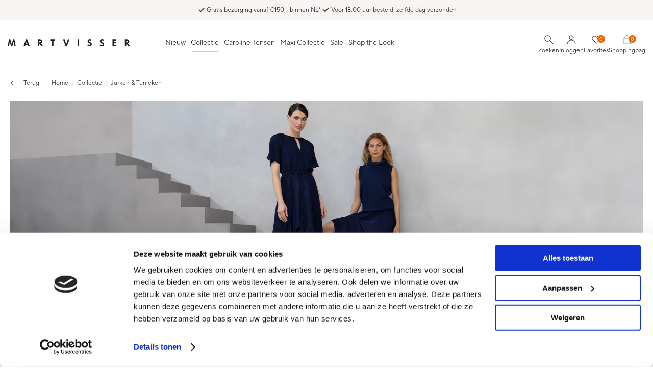

--- FILE ---
content_type: text/html; charset=utf-8
request_url: https://www.martvisser.nl/nl/collectie/jurken-en-tunieken/?c2c_size=469&color=12
body_size: 25937
content:
<!DOCTYPE html>


<html lang="nl">
<head>
    <meta http-equiv="Content-Type" content="text/html; charset=UTF-8"/>
<!--

Powered by NextChapter eCommerce
Unlock your growth at https://www.nextchapter-ecommerce.com

-->


<title>Exclusieve damesjurken van Mart Visser</title>

<meta name="description" content="Bestel de meest stijlvolle en elegante jurken van modeontwerper Mart Visser in de offici&#235;le Mart Visser webshop. Verkrijgbaar in maat 34 t/m 50.">
    <meta name="keywords" content="jurken, dames jurken, jurken met lange mouw, lange jurken, korte jurken">
    <meta property="og:image" content="http://cdn.nextchapter-ecommerce.com/Public/martvisser_nl/Images/og_logo.png">

<meta property="og:title" content="Exclusieve damesjurken van Mart Visser">
<meta property="og:description" content="Bestel de meest stijlvolle en elegante jurken van modeontwerper Mart Visser in de offici&#235;le Mart Visser webshop. Verkrijgbaar in maat 34 t/m 50.">
<meta property="og:url" content="https://www.martvisser.nl/nl/collectie/jurken-en-tunieken/">

<meta name="format-detection" content="telephone=no">
<meta name="msapplication-tap-highlight" content="no">


    <meta name="viewport" content="width=device-width, initial-scale=1">

    <meta name="robots" content="index,follow">

<meta name="copyright" content="Copyright © NextChapter Software B.V. - All rights reserved">
<meta name="author" content="NextChapter Software B.V.">

<meta name="google-site-verification" content="uDWrO_eDqZJQ4l0z2Hm_su-7r6SxBRGKb2MEjx9Jz0Q" />
<meta name="facebook-domain-verification" content="ya2ffnck8pjzz5ufnkzjvhkp97upsv" />
    <link rel="canonical" href="https://www.martvisser.nl/nl/collectie/jurken-en-tunieken/">

    <link rel="shortcut icon" href="//cdn.nextchapter-ecommerce.com/Public/martvisser_nl/images/favicon.png">
    <link rel="apple-touch-icon" sizes="57x57" href="//cdn.nextchapter-ecommerce.com/Public/martvisser_nl/Images/homescreen_mobile.png">
    <link rel="apple-touch-icon" sizes="114x114" href="//cdn.nextchapter-ecommerce.com/Public/martvisser_nl/Images/homescreen_mobile_retina.png">
    <link rel="apple-touch-icon" sizes="72x72" href="//cdn.nextchapter-ecommerce.com/Public/martvisser_nl/Images/homescreen_tablet.png">
    <link rel="apple-touch-icon" sizes="144x144" href="//cdn.nextchapter-ecommerce.com/Public/martvisser_nl/Images/homescreen_tablet_retina.png">

<link rel="Stylesheet" type="text/css" href="//cdn.nextchapter-ecommerce.com/Public/Styles/GetCss?s=martvisser_nl&amp;m=m&amp;p=1.192.0.0&amp;v=prod">

    <link rel="next" href="https://www.martvisser.nl/nl/collectie/jurken-en-tunieken/?c2c_size=469&amp;color=12&amp;page=2">

    
<script>
    !function(n,o,t){n.nextchapter={cookies:function e(){function c(o,t){var e=o[1];(!e||t[e])&&(0,o[0])(t,n)}function i(n){o.push(n)}return{onConsent:function(n,o){o?i([o,n]):i([n])},consented:function(n){for(var t=0,e=o.length;t<e;t++)c(o[t],n)},isConsented:function(o){var e=n[t]();return!!e&&!!e[o]&&e[o]}}}()}}(window,[],"getCookieConsent");

</script>
<script>
    window.dataLayer = window.dataLayer || [];



    nextchapter.cookies.onConsent(function(consent) {
        if (consent.preferences)
            window.dataLayer.push({'event': 'cookieconsent_preferences'});

        if (consent.statistics)
            window.dataLayer.push({'event': 'cookieconsent_statistics'});

        if (consent.marketing)
            window.dataLayer.push({'event': 'cookieconsent_marketing'});
    });
</script>
        
    
    

<script>
    dataLayer.push({
        'event': 'viewItemList',
        'ecommerce': {
            'currencyCode': 'EUR',
            'impressions': [
                {'name':'Dorine Jurk Licht Blauw','id':'4756687','price':'169.95','brand':'Mart Visser','category':'Nieuw','list':'Jurken \u0026 Tunieken','position':'1'},
                {'name':'Dorine Jurk Kobalt','id':'4756685','price':'169.95','brand':'Mart Visser','category':'Nieuw','list':'Jurken \u0026 Tunieken','position':'2'},
                {'name':'Dayla Jurk Kobalt','id':'4753703','price':'179.95','brand':'Mart Visser','category':'Nieuw','list':'Jurken \u0026 Tunieken','position':'3'},
                {'name':'Jayda Jurk Navy','id':'4751697','price':'179.95','brand':'Mart Visser','category':'Nieuw','list':'Jurken \u0026 Tunieken','position':'4'},
                {'name':'Troy Denim Jurk Medium Blauw Denim','id':'4751391','price':'219.95','brand':'Mart Visser','category':'Nieuw','list':'Jurken \u0026 Tunieken','position':'5'},
                {'name':'Jayda Jurk Licht Blauw','id':'4751384','price':'179.95','brand':'Mart Visser','category':'Nieuw','list':'Jurken \u0026 Tunieken','position':'6'},
                {'name':'Haily Plisse Jurk Navy','id':'4601344','price':'113.00','brand':'Mart Visser','category':'Nieuw','list':'Jurken \u0026 Tunieken','position':'7'},
                {'name':'Levi Jurk Navy','id':'4593352','price':'101.00','brand':'Mart Visser','category':'Nieuw','list':'Jurken \u0026 Tunieken','position':'8'},
                {'name':'Bayville Tuniek Navy','id':'4686492','price':'101.00','brand':'Mart Visser','category':'Nieuw','list':'Jurken \u0026 Tunieken','position':'9'},
                {'name':'Kelly Jurk Navy','id':'4686179','price':'109.00','brand':'Mart Visser','category':'Nieuw','list':'Jurken \u0026 Tunieken','position':'10'},
                {'name':'Caley Tuniek Navy','id':'4686177','price':'94.00','brand':'Mart Visser','category':'Nieuw','list':'Jurken \u0026 Tunieken','position':'11'},
                {'name':'Haily Plisse Jurk Olijfgroen','id':'4686760','price':'113.00','brand':'Mart Visser','category':'Nieuw','list':'Jurken \u0026 Tunieken','position':'12'},
                {'name':'Kelly Jurk Donker Metallic','id':'4686178','price':'109.00','brand':'Mart Visser','category':'Nieuw','list':'Jurken \u0026 Tunieken','position':'13'},
                {'name':'Caley Tuniek Donker Metallic','id':'4686169','price':'94.00','brand':'Mart Visser','category':'Nieuw','list':'Jurken \u0026 Tunieken','position':'14'},
                {'name':'Caley Tuniek Brons','id':'4686170','price':'94.00','brand':'Mart Visser','category':'Nieuw','list':'Jurken \u0026 Tunieken','position':'15'},
                {'name':'Bayville Tuniek Donkerbruin','id':'4686494','price':'101.00','brand':'Mart Visser','category':'Nieuw','list':'Jurken \u0026 Tunieken','position':'16'},
                {'name':'Kelly Jurk Brons','id':'4686180','price':'109.00','brand':'Mart Visser','category':'Nieuw','list':'Jurken \u0026 Tunieken','position':'17'},
                {'name':'Dorine Jurk Licht Berry','id':'4756686','price':'169.95','brand':'Mart Visser','category':'Nieuw','list':'Jurken \u0026 Tunieken','position':'18'},
                {'name':'Dayla Jurk Licht Berry','id':'4753698','price':'179.95','brand':'Mart Visser','category':'Nieuw','list':'Jurken \u0026 Tunieken','position':'19'},
                {'name':'Kate Jurk Bordeaux','id':'4753693','price':'219.95','brand':'Mart Visser','category':'Nieuw','list':'Jurken \u0026 Tunieken','position':'20'},
                {'name':'Kate Jurk Zwart','id':'4753545','price':'219.95','brand':'Mart Visser','category':'Nieuw','list':'Jurken \u0026 Tunieken','position':'21'},
                {'name':'Jayda Jurk Zwart','id':'4751385','price':'179.95','brand':'Mart Visser','category':'Nieuw','list':'Jurken \u0026 Tunieken','position':'22'},
                {'name':'Caroline Tensen Rocklin Jurk Zwart','id':'4691205','price':'119.00','brand':'Caroline Tensen Collection','category':'Nieuw','list':'Jurken \u0026 Tunieken','position':'23'},
                {'name':'Caroline Tensen Rocklin Jurk Zwart/Zilver','id':'4691202','price':'119.00','brand':'Caroline Tensen Collection','category':'Nieuw','list':'Jurken \u0026 Tunieken','position':'24'}
            ]
        }
    });
</script>

    



<script>

        
        (function (w, d, s, l, i) {
            w[l] = w[l] || []; w[l].push({
                'gtm.start':
                    new Date().getTime(), event: 'gtm.js'
            }); var f = d.getElementsByTagName(s)[0],
                j = d.createElement(s), dl = l != 'dataLayer' ? '&l=' + l : ''; j.async = true; j.src =
                '//sst.martvisser.nl/gtm.js?id=' + i + dl; f.parentNode.insertBefore(j, f);
        })(window, document, 'script', 'dataLayer', 'GTM-PT323Q');
        
</script>
                        <script id="Cookiebot" src="https://consent.cookiebot.com/uc.js"
            data-cbid="6fa00771-535b-4db4-8673-b6c622661916" type="text/javascript" async></script>
    <script>
        window.getCookieConsent = function() {
            return window.Cookiebot.consent;
        };

        function CookiebotCallback_OnAccept() {
            nextchapter.cookies.consented(window.Cookiebot.consent);
        }
    </script>



    

<script>
    nextchapter.cookies.onConsent('marketing', function () {
        !function(f,b,e,v,n,t,s){if(f.fbq){return;}n=f.fbq=function(){n.callMethod?
                n.callMethod.apply(n,arguments):n.queue.push(arguments)};if(!f._fbq)f._fbq=n;
            n.push=n;n.loaded=!0;n.version='2.0';n.queue=[];t=b.createElement(e);t.async=!0;
            t.src=v;s=b.getElementsByTagName(e)[0];s.parentNode.insertBefore(t,s)}(window,
            document,'script','https://connect.facebook.net/en_US/fbevents.js');

        fbq('init','552738381555818');
        fbq('track', 'PageView');
    });
</script>

    <script src="https://cdn.segmentify.com/07df1b14-2929-44a4-89b4-72794a3e14d6/segmentify.js"></script>


    
    

    </head>
<body class="martvisserresponsivetemplate category-page category-page--has-image category-page--category responsive">
    <div id="jq-loadingGif" class="loadingOverlay" style="display: none;">
        <img alt="Loading..." src="//cdn.nextchapter-ecommerce.com/Public/martvisser_nl/Images/loader.gif" />
    </div>
    <div id="wrap-all" class="wrap_all">
<div id="addedToCart" class="addedToCart" data-type="Toast" style="display: none;">
    <div id="cart-template-pre" class="wrapper">
        <div class="addedProductDetails">
            <img alt="Loading..." class="loader" src="//cdn.nextchapter-ecommerce.com/Public/martvisser_nl/Images/loader.gif" />
        </div>
    </div>
    <div id="cart-template-target" class="wrapper">
        <div class="template-placeholder">
        </div>
    </div>
</div>



<header class="site-header" id="header">
    <div class="site-header__usps">
        <div class="wrapper">
            

    <div class="uspList">
        <ul class="items">
                <li class="usp1 usp-116C7">
    <span class="icon"></span>
    <span class="description">Gratis bezorging vanaf €150,- binnen NL*</span>
                </li>
                <li class="usp2 usp-11751">
    <span class="icon"></span>
    <span class="description">Voor 18:00 uur besteld, zelfde dag verzonden</span>
                </li>
        </ul>
    </div>


        </div>
    </div>
    <div class="site-header__main">
        <div class="wrapper">
            <a href="/nl/" title="Home" class="top_nav_logo headerLogo">
    <img alt="martvisser_nl" src="https://cdn.nextchapter-ecommerce.com/Public/martvisser_nl/Images/logo.svg" />
</a>

            <div class="site-header__buttons header-buttons">
        <a id="searchButton" class="header-buttons__item header-buttons__item--search" title="Zoeken" href="#">
            <span class="header-buttons__label">Zoeken</span>
        </a>
        <a class="header-buttons__item header-buttons__item--login" href="/nl/account/inloggen/" title="Inloggen">
        <span class="header-buttons__label">Inloggen</span>
    </a>
            <a href="/nl/vind-een-winkel/" class="header-buttons__item header-buttons__item--locator"
           title="Winkels"><span class="header-buttons__label">Winkels</span></a>
    <a class="header-buttons__item header-buttons__item--favorites" href="/nl/account/mijn-favorieten/" title="Favorites">
    <span class="header-buttons__label">Favorites</span>
    <span class="header-buttons__count favorite-count">0</span>
</a>
    

<a id="headerCartButton" href="/nl/winkelwagen/" title="Shoppingbag" class="header-buttons__item header-buttons__item--cart cart-button" style="">
    <span id="cartCount" class="cart-button__count"></span>
    <span id="cartTotal" class="cart-button__total"></span>
    <span class="header-buttons__label cart-button__label">Shoppingbag</span>
</a>    <a id="sideBarButton" class="header-buttons__item header-buttons__item--hamburger" title="Menu" href="#">
        <span class="header-buttons__label">Menu</span>
    </a>
    <div class="more_dd">
        <div class="more_dd-header">
            <a href="#" class="closeButton" title="Sluiten"></a>
        </div>
        <div id="menuContainer" class="more_dd_container">
    

<div id="moreDdShoppable" class="moredd_shoppable buttons">
    <span class="title">Shop</span>
        <ul>
                <li>
                    <a class="category category-312F5"
                       data-key="category" data-urlkey="nieuw"
                       href="/nl/nieuw/" data-hide-loader="true">
                        Nieuw
                    </a>
                </li>
                <li>
                    <a class="category category-312F6 shoppable_button opens-shoppable-menu-page"
                       data-key="category" data-urlkey="collectie"
                       href="/nl/collectie/" data-hide-loader="true">
                        Collectie
                    </a>
                </li>
                <li>
                    <a class="category category-31308"
                       data-key="category" data-urlkey="caroline-tensen"
                       href="/nl/caroline-tensen/" data-hide-loader="true">
                        Caroline Tensen
                    </a>
                </li>
                <li>
                    <a class="category category-3130A shoppable_button opens-shoppable-menu-page"
                       data-key="category" data-urlkey="maxi-collectie"
                       href="/nl/maxi-collectie/" data-hide-loader="true">
                        Maxi Collectie
                    </a>
                </li>
                <li>
                    <a class="category category-3130B shoppable_button opens-shoppable-menu-page"
                       data-key="category" data-urlkey="sale"
                       href="/nl/sale/" data-hide-loader="true">
                        Sale
                    </a>
                </li>
        </ul>

    <div class="shoppable_container" id="shoppable_container" data-item-class="items" data-url="/nl/categorie/shoppablemenu/"></div>




    <a class="shop shop--bundles shoppable_button opens-product-bundles" href="#">
        Shop the Look
    </a>
    <div class="shoppable_container" id="shoppable_bundle_container" data-first-level="bundles" data-url="/nl/categorie/shoppablemenu/">
        <div class="items">
            <a href="#" class="back closes-product-bundles">Terug naar menu</a>
            <ul>
                    <li>
                        <a href="/nl/productset/categorie/fallwinter-looks/">
                            Fall/Winter Looks
                        </a>
                    </li>
                    <li>
                        <a href="/nl/productset/categorie/springsummer-looks/">
                            Spring/Summer Looks
                        </a>
                    </li>
                    <li>
                        <a href="/nl/productset/categorie/looks-caroline-tensen/">
                            Looks Caroline Tensen
                        </a>
                    </li>
                    <li>
                        <a href="/nl/productset/categorie/special-set-price/">
                            Special Set Price
                        </a>
                    </li>
                    <li>
                        <a href="/nl/productset/categorie/at-the-runway/">
                            At the Runway
                        </a>
                    </li>
                    <li>
                        <a href="/nl/productset/categorie/seen-on-instagram/">
                            Seen on Instagram
                        </a>
                    </li>
            </ul>
        </div>
    </div>
        </div>
            <div class="moredd_account buttons">
            <span class="title">Account</span>
                <a class="header-buttons__item header-buttons__item--login" href="/nl/account/inloggen/" title="Inloggen">
        <span class="header-buttons__label">Inloggen</span>
    </a>

<a class="favorites" href="/nl/account/mijn-favorieten/" title="Favorites">
    Favorites
    (<span class="favorite-count">0</span>)
</a>
        </div>
                <div class="moredd_stores buttons">
            <span class="title">Winkels</span>

            <a href="/nl/vind-een-winkel/" class="locator">
                Vind een winkel
            </a>
        </div>
                <div class="moredd_service buttons">
            <span class="title">Service</span>
                <a class="service newsletter" href="/nl/nieuwsbrief/aanmelden/" title="Nieuwsbrief">
                    Nieuwsbrief
                </a>
            <a class="service" href="/nl/pages/verzendinformatie/" target="">Verzendinformatie</a>                    </div>
            <div class="moredd_info buttons">
            <span class="title">Over Mart Visser</span>
<a class="info" href="/nl/pages/contact/" target="">Contact</a><a class="info" href="/nl/pages/colofon/" target="">Colofon</a>        </div>
</div>

    </div>
</div>
            <div class="searchbar">
    <div id="search-bar">
<form action="/nl/zoeken/" id="searchForm" method="post">            <a class="searchbarArrow do-search" href="/nl/zoeken/">Zoeken</a>
<input autocomplete="off" id="txtSearch" name="txtSearch" placeholder="Zoeken..." type="text" />
<a href="#" id="txtSearch_clear" class="clear" style="display: none;">x</a>
<label for="txtSearch" class="sr-only">Zoeken...</label>
</form>        <a href="#" class="searchbar__hide" title="Sluiten">Sluiten</a>
    </div>
</div>

            <nav class="site-header__navigation navbar">
    <ul class="navbar__list">
            <li class="navbar__item ">
                <a href="/nl/nieuw/" class="nieuw category-312F5 navbar__link">
                    Nieuw
                </a>
            </li>
            <li class="navbar__item navbar__item--has-dropdown">
                <a href="/nl/collectie/" class="collectie category-312F6 active navbar__link">
                    Collectie
                </a>
                    <div class="navbar__dropdown nav-dropdown">
                        <div class="wrapper">
                                <div class="nav-dropdown__column nav-dropdown__column--column-1">
            <div class="nav-dropdown__section">
                <div class="nav-dropdown__section-title">Collectie</div>
                <ul class="nav-dropdown__list">
                        <li class="nav-dropdown__item category-312F6">
                            <a href="/nl/collectie/" class="nav-dropdown__item-link"
                               >
                                <span class="nav-dropdown__item-label">
                                    Mart Visser
                                </span>
                            </a>
                        </li>
                        <li class="nav-dropdown__item category-31308">
                            <a href="/nl/caroline-tensen/" class="nav-dropdown__item-link"
                               >
                                <span class="nav-dropdown__item-label">
                                    Caroline Tensen Collectie
                                </span>
                            </a>
                        </li>
                        <li class="nav-dropdown__item category-3130A">
                            <a href="/nl/maxi-collectie/" class="nav-dropdown__item-link"
                               >
                                <span class="nav-dropdown__item-label">
                                    Maxi Collectie
                                </span>
                            </a>
                        </li>
                        <li class="nav-dropdown__item category-31B57">
                            <a href="/nl/collectie/sustainable-items/" class="nav-dropdown__item-link"
                               >
                                <span class="nav-dropdown__item-label">
                                    Sustainable Items
                                </span>
                            </a>
                        </li>
                                    </ul>
            </div>
    </div>
    <div class="nav-dropdown__column nav-dropdown__column--column-2">
            <div class="nav-dropdown__section">
                <div class="nav-dropdown__section-title">Categorie&#235;n</div>
                <ul class="nav-dropdown__list">
                        <li class="nav-dropdown__item category-312E4">
                            <a href="/nl/collectie/jurken-en-tunieken/" class="nav-dropdown__item-link"
                               >
                                <span class="nav-dropdown__item-label">
                                    Jurken &amp; Tunieken
                                </span>
                            </a>
                        </li>
                        <li class="nav-dropdown__item category-312FA">
                            <a href="/nl/collectie/jassen/" class="nav-dropdown__item-link"
                               >
                                <span class="nav-dropdown__item-label">
                                    Jassen
                                </span>
                            </a>
                        </li>
                        <li class="nav-dropdown__item category-312FD">
                            <a href="/nl/collectie/blazers-en-jackets/" class="nav-dropdown__item-link"
                               >
                                <span class="nav-dropdown__item-label">
                                    Blazers &amp; Jackets
                                </span>
                            </a>
                        </li>
                        <li class="nav-dropdown__item category-31311">
                            <a href="/nl/collectie/blouses/" class="nav-dropdown__item-link"
                               >
                                <span class="nav-dropdown__item-label">
                                    Blouses
                                </span>
                            </a>
                        </li>
                        <li class="nav-dropdown__item category-312FE">
                            <a href="/nl/collectie/truien-en-vesten/" class="nav-dropdown__item-link"
                               >
                                <span class="nav-dropdown__item-label">
                                    Truien &amp; Vesten
                                </span>
                            </a>
                        </li>
                        <li class="nav-dropdown__item category-31302">
                            <a href="/nl/collectie/tops-en-t-shirts/" class="nav-dropdown__item-link"
                               >
                                <span class="nav-dropdown__item-label">
                                    Tops &amp; T-shirts
                                </span>
                            </a>
                        </li>
                        <li class="nav-dropdown__item category-31303">
                            <a href="/nl/collectie/broeken-en-rokken/" class="nav-dropdown__item-link"
                               >
                                <span class="nav-dropdown__item-label">
                                    Broeken &amp; Rokken
                                </span>
                            </a>
                        </li>
                        <li class="nav-dropdown__item category-31B55">
                            <a href="/nl/collectie/essentials/" class="nav-dropdown__item-link"
                               >
                                <span class="nav-dropdown__item-label">
                                    Essentials
                                </span>
                            </a>
                        </li>
                        <li class="nav-dropdown__item category-31304">
                            <a href="/nl/collectie/accessoires/" class="nav-dropdown__item-link"
                               >
                                <span class="nav-dropdown__item-label">
                                    Accessoires
                                </span>
                            </a>
                        </li>
                                    </ul>
            </div>
    </div>
    <div class="nav-dropdown__column nav-dropdown__column--column-3">
            <div class="nav-dropdown__section">
                <div class="nav-dropdown__section-title">Overig</div>
                <ul class="nav-dropdown__list">
                        <li class="nav-dropdown__item category-33F93">
                            <a href="/nl/collectie/matching-sets/" class="nav-dropdown__item-link"
                               >
                                <span class="nav-dropdown__item-label">
                                    Matching Sets
                                </span>
                            </a>
                        </li>
                        <li class="nav-dropdown__item category-3130C">
                            <a href="/nl/collectie/bestsellers/" class="nav-dropdown__item-link"
                               >
                                <span class="nav-dropdown__item-label">
                                    Bestsellers
                                </span>
                            </a>
                        </li>
                        <li class="nav-dropdown__item category-31305">
                            <a href="/nl/collectie/last-chance/" class="nav-dropdown__item-link"
                               >
                                <span class="nav-dropdown__item-label">
                                    Last Chance
                                </span>
                            </a>
                        </li>
                                    </ul>
            </div>
    </div>
    <div class="nav-dropdown__column nav-dropdown__column--column-4">
            <div class="nav-dropdown__section">
                <div class="nav-dropdown__section-title">Gelegenheid</div>
                <ul class="nav-dropdown__list">
                        <li class="nav-dropdown__item category-32554">
                            <a href="/nl/collectie/feestelijke-kleding/" class="nav-dropdown__item-link"
                               >
                                <span class="nav-dropdown__item-label">
                                    Feestelijk
                                </span>
                            </a>
                        </li>
                        <li class="nav-dropdown__item category-32930">
                            <a href="/nl/collectie/zakelijke-kleding/" class="nav-dropdown__item-link"
                               >
                                <span class="nav-dropdown__item-label">
                                    Zakelijk
                                </span>
                            </a>
                        </li>
                        <li class="nav-dropdown__item category-32931">
                            <a href="/nl/collectie/vakantie-kleding/" class="nav-dropdown__item-link"
                               >
                                <span class="nav-dropdown__item-label">
                                    Vakantie
                                </span>
                            </a>
                        </li>
                                    </ul>
            </div>
    </div>
    <div class="nav-dropdown__column nav-dropdown__column--column-5">
            <div class="nav-dropdown__section nav-dropdown__section--has-image">
                
                        <a href="/nl/collectie/the-party-collection/" class="nav-dropdown__section-image-link">
                            <img class="lazy nav-dropdown__section-image" data-src="//cdn.nextchapter-ecommerce.com/Public/MenuBlocks/1844-52074-.jpg" src="//cdn.nextchapter-ecommerce.com/Public/martvisser_nl/Images/loader.gif">
                        </a>
                <ul class="nav-dropdown__list">
                                    </ul>
            </div>
    </div>
    <div class="nav-dropdown__column nav-dropdown__column--column-6">
            <div class="nav-dropdown__section nav-dropdown__section--has-image">
                
                        <a href="/nl/collectie/jurken-en-tunieken/" class="nav-dropdown__section-image-link">
                            <img class="lazy nav-dropdown__section-image" data-src="//cdn.nextchapter-ecommerce.com/Public/MenuBlocks/1844-06461-.jpg" src="//cdn.nextchapter-ecommerce.com/Public/martvisser_nl/Images/loader.gif">
                        </a>
                <ul class="nav-dropdown__list">
                                    </ul>
            </div>
    </div>

                        </div>
                    </div>
            </li>
            <li class="navbar__item ">
                <a href="/nl/caroline-tensen/" class="caroline-tensen category-31308 navbar__link">
                    Caroline Tensen
                </a>
            </li>
            <li class="navbar__item navbar__item--has-dropdown">
                <a href="/nl/maxi-collectie/" class="maxi-collectie category-3130A navbar__link">
                    Maxi Collectie
                </a>
                    <div class="navbar__dropdown nav-dropdown">
                        <div class="wrapper">
                                <div class="nav-dropdown__column nav-dropdown__column--column-1">
            <div class="nav-dropdown__section">
                <div class="nav-dropdown__section-title">Categorie&#235;n </div>
                <ul class="nav-dropdown__list">
                        <li class="nav-dropdown__item category-3130A">
                            <a href="/nl/maxi-collectie/" class="nav-dropdown__item-link"
                               >
                                <span class="nav-dropdown__item-label">
                                    Alle Maxi Collectie
                                </span>
                            </a>
                        </li>
                        <li class="nav-dropdown__item category-3130F">
                            <a href="/nl/maxi-collectie/maxi-jurken-en-tunieken/" class="nav-dropdown__item-link"
                               >
                                <span class="nav-dropdown__item-label">
                                    Maxi Jurken &amp; Tunieken
                                </span>
                            </a>
                        </li>
                        <li class="nav-dropdown__item category-31310">
                            <a href="/nl/maxi-collectie/maxi-jassen/" class="nav-dropdown__item-link"
                               >
                                <span class="nav-dropdown__item-label">
                                    Maxi Jassen
                                </span>
                            </a>
                        </li>
                        <li class="nav-dropdown__item category-31312">
                            <a href="/nl/maxi-collectie/maxi-blazers-en-jackets/" class="nav-dropdown__item-link"
                               >
                                <span class="nav-dropdown__item-label">
                                    Maxi Blazers &amp; Jackets
                                </span>
                            </a>
                        </li>
                        <li class="nav-dropdown__item category-31314">
                            <a href="/nl/maxi-collectie/maxi-blouses/" class="nav-dropdown__item-link"
                               >
                                <span class="nav-dropdown__item-label">
                                    Maxi Blouses
                                </span>
                            </a>
                        </li>
                        <li class="nav-dropdown__item category-31313">
                            <a href="/nl/maxi-collectie/maxi-truien-en-vesten/" class="nav-dropdown__item-link"
                               >
                                <span class="nav-dropdown__item-label">
                                    Maxi Truien &amp; Vesten
                                </span>
                            </a>
                        </li>
                        <li class="nav-dropdown__item category-31319">
                            <a href="/nl/maxi-collectie/maxi-tops-en-t-shirts/" class="nav-dropdown__item-link"
                               >
                                <span class="nav-dropdown__item-label">
                                    Maxi Tops &amp; T-shirts
                                </span>
                            </a>
                        </li>
                        <li class="nav-dropdown__item category-31318">
                            <a href="/nl/maxi-collectie/maxi-broeken-en-rokken/" class="nav-dropdown__item-link"
                               >
                                <span class="nav-dropdown__item-label">
                                    Maxi Broeken &amp; Rokken
                                </span>
                            </a>
                        </li>
                        <li class="nav-dropdown__item category-31304">
                            <a href="/nl/collectie/accessoires/" class="nav-dropdown__item-link"
                               >
                                <span class="nav-dropdown__item-label">
                                    Accessoires
                                </span>
                            </a>
                        </li>
                                    </ul>
            </div>
    </div>
    <div class="nav-dropdown__column nav-dropdown__column--column-2">
            <div class="nav-dropdown__section">
                <div class="nav-dropdown__section-title">Overig</div>
                <ul class="nav-dropdown__list">
                        <li class="nav-dropdown__item category-33F93">
                            <a href="/nl/collectie/matching-sets/" class="nav-dropdown__item-link"
                               >
                                <span class="nav-dropdown__item-label">
                                    Matching Sets
                                </span>
                            </a>
                        </li>
                        <li class="nav-dropdown__item category-3130C">
                            <a href="/nl/collectie/bestsellers/" class="nav-dropdown__item-link"
                               >
                                <span class="nav-dropdown__item-label">
                                    Bestsellers
                                </span>
                            </a>
                        </li>
                        <li class="nav-dropdown__item category-31305">
                            <a href="/nl/collectie/last-chance/" class="nav-dropdown__item-link"
                               >
                                <span class="nav-dropdown__item-label">
                                    Last Chance
                                </span>
                            </a>
                        </li>
                                    </ul>
            </div>
    </div>

                        </div>
                    </div>
            </li>
            <li class="navbar__item navbar__item--has-dropdown">
                <a href="/nl/sale/" class="sale category-3130B navbar__link">
                    Sale
                </a>
                    <div class="navbar__dropdown nav-dropdown">
                        <div class="wrapper">
                                <div class="nav-dropdown__column nav-dropdown__column--column-1">
            <div class="nav-dropdown__section">
                <div class="nav-dropdown__section-title">Selecties</div>
                <ul class="nav-dropdown__list">
                        <li class="nav-dropdown__item category-32D04">
                            <a href="/nl/sale/winter-deals/" class="nav-dropdown__item-link"
                               >
                                <span class="nav-dropdown__item-label">
                                    Winter Deals
                                </span>
                            </a>
                        </li>
                        <li class="nav-dropdown__item category-3130B">
                            <a href="/nl/sale/" class="nav-dropdown__item-link"
                               >
                                <span class="nav-dropdown__item-label">
                                    Alle Sale
                                </span>
                            </a>
                        </li>
                        <li class="nav-dropdown__item category-327ED">
                            <a href="/nl/sale/-20/" class="nav-dropdown__item-link"
                               >
                                <span class="nav-dropdown__item-label">
                                    -20%
                                </span>
                            </a>
                        </li>
                        <li class="nav-dropdown__item category-32772">
                            <a href="/nl/sale/-30/" class="nav-dropdown__item-link"
                               >
                                <span class="nav-dropdown__item-label">
                                    -30%
                                </span>
                            </a>
                        </li>
                        <li class="nav-dropdown__item category-32771">
                            <a href="/nl/sale/-40/" class="nav-dropdown__item-link"
                               >
                                <span class="nav-dropdown__item-label">
                                    -40%
                                </span>
                            </a>
                        </li>
                        <li class="nav-dropdown__item category-32770">
                            <a href="/nl/sale/-50/" class="nav-dropdown__item-link"
                               >
                                <span class="nav-dropdown__item-label">
                                    -50%
                                </span>
                            </a>
                        </li>
                                    </ul>
            </div>
    </div>
    <div class="nav-dropdown__column nav-dropdown__column--column-2">
            <div class="nav-dropdown__section">
                <div class="nav-dropdown__section-title">Overig</div>
                <ul class="nav-dropdown__list">
                        <li class="nav-dropdown__item category-31305">
                            <a href="/nl/collectie/last-chance/" class="nav-dropdown__item-link"
                               >
                                <span class="nav-dropdown__item-label">
                                    Last Chance
                                </span>
                            </a>
                        </li>
                        <li class="nav-dropdown__item category-3130C">
                            <a href="/nl/collectie/bestsellers/" class="nav-dropdown__item-link"
                               >
                                <span class="nav-dropdown__item-label">
                                    Bestsellers
                                </span>
                            </a>
                        </li>
                                    </ul>
            </div>
    </div>
    <div class="nav-dropdown__column nav-dropdown__column--column-3">
            <div class="nav-dropdown__section nav-dropdown__section--has-image">
                
                        <a href="/nl/sale/-20/" class="nav-dropdown__section-image-link">
                            <img class="lazy nav-dropdown__section-image" data-src="//cdn.nextchapter-ecommerce.com/Public/MenuBlocks/1844-02839-.jpg" src="//cdn.nextchapter-ecommerce.com/Public/martvisser_nl/Images/loader.gif">
                        </a>
                <ul class="nav-dropdown__list">
                                    </ul>
            </div>
    </div>
    <div class="nav-dropdown__column nav-dropdown__column--column-4">
            <div class="nav-dropdown__section nav-dropdown__section--has-image">
                
                        <a href="/nl/sale/-30/" class="nav-dropdown__section-image-link">
                            <img class="lazy nav-dropdown__section-image" data-src="//cdn.nextchapter-ecommerce.com/Public/MenuBlocks/1844-94749-.jpg" src="//cdn.nextchapter-ecommerce.com/Public/martvisser_nl/Images/loader.gif">
                        </a>
                <ul class="nav-dropdown__list">
                                    </ul>
            </div>
    </div>
    <div class="nav-dropdown__column nav-dropdown__column--column-5">
            <div class="nav-dropdown__section nav-dropdown__section--has-image">
                
                        <a href="/nl/sale/-40/" class="nav-dropdown__section-image-link">
                            <img class="lazy nav-dropdown__section-image" data-src="//cdn.nextchapter-ecommerce.com/Public/MenuBlocks/1844-62710-.jpg" src="//cdn.nextchapter-ecommerce.com/Public/martvisser_nl/Images/loader.gif">
                        </a>
                <ul class="nav-dropdown__list">
                                    </ul>
            </div>
    </div>
    <div class="nav-dropdown__column nav-dropdown__column--column-6">
            <div class="nav-dropdown__section nav-dropdown__section--has-image">
                
                        <a href="/nl/sale/-50/" class="nav-dropdown__section-image-link">
                            <img class="lazy nav-dropdown__section-image" data-src="//cdn.nextchapter-ecommerce.com/Public/MenuBlocks/1844-73772-.jpg" src="//cdn.nextchapter-ecommerce.com/Public/martvisser_nl/Images/loader.gif">
                        </a>
                <ul class="nav-dropdown__list">
                                    </ul>
            </div>
    </div>

                        </div>
                    </div>
            </li>

                <li class="navbar__item navbar__item--bundles">
                    <a href="#" class="expandMenu navbar__link">
                        Shop the Look
                    </a>
                    <ul class="items" style="display: none;">
                            <li>
                                <a href="/nl/productset/categorie/fallwinter-looks/">Fall/Winter Looks</a>
                            </li>
                            <li>
                                <a href="/nl/productset/categorie/springsummer-looks/">Spring/Summer Looks</a>
                            </li>
                            <li>
                                <a href="/nl/productset/categorie/looks-caroline-tensen/">Looks Caroline Tensen</a>
                            </li>
                            <li>
                                <a href="/nl/productset/categorie/special-set-price/">Special Set Price</a>
                            </li>
                            <li>
                                <a href="/nl/productset/categorie/at-the-runway/">At the Runway</a>
                            </li>
                            <li>
                                <a href="/nl/productset/categorie/seen-on-instagram/">Seen on Instagram</a>
                            </li>
                    </ul>
                </li>

        
    </ul>
</nav>

        </div>
    </div>
</header>






<div class="middle category-312E4" id="middle">
<a id="scrollToTop" href="#" class="scrollTop" title="Naar boven"
    data-appearAfter="1000" data-animate="false">
    <span class="arrow"></span> Naar boven
</a>    <div id="category-content" class="product-lister--has-horizontal-filters product-lister--has-horizontal-categories product-lister product-lister--has-horizontal-bar">


<div class="breadCrumbWrapper">


<a href="/nl/collectie/" title="Terug" class="backLink backbutton" rel="nofollow">
    <span class="arrow"></span> Terug
</a>    <div class="breadCrumbTrail" itemscope itemtype="http://schema.org/BreadcrumbList">
<span class="breadCrumbItem" itemprop="itemListElement" itemscope itemtype="http://schema.org/ListItem">
<a href="/nl/" title="Home" itemprop="item"><span itemprop="name">Home</span></a>
<meta itemprop="position" content="1" />
</span>
<span class="seperator">-&gt;</span><span class="breadCrumbItem" itemprop="itemListElement" itemscope itemtype="http://schema.org/ListItem">
<a href="/nl/collectie/" title="Collectie" itemprop="item"><span itemprop="name">Collectie</span></a>
<meta itemprop="position" content="2" />
</span>
<span class="seperator">-&gt;</span><span class="breadCrumbItem" itemprop="itemListElement" itemscope itemtype="http://schema.org/ListItem">
<span itemprop="name">Jurken & Tunieken</span>
<meta itemprop="item" content="https://www.martvisser.nl/nl/collectie/jurken-en-tunieken/" />
<meta itemprop="position" content="3" />
</span>
</div>

        <div class="small smallBreadCrumb">
            <div class="wrap">
                    <a href="/nl/collectie/" title="Collectie">Collectie</a>
                    <span class="seperator">-></span>
            </div>
        </div>
</div>    <div class="content">
            <div class="categorySlider medium large">
        <div id="fotorama" class="categorySliderContainer" data-auto="false" data-width="100%" data-arrows="false"
     data-fit="cover" data-loop="true" data-autoplay="false">
        <div class="fotoramaSlide">
                <img src="//cdn.nextchapter-ecommerce.com/Public/CategoryImages/213931-70676-jurken-en-tunieken.jpg" alt="Mart Visser jurken &amp; tunieken collectie" />
        </div>
</div>
    </div>
    <div class="categorySlider small">
        <div id="fotorama" class="categorySliderContainer" data-auto="false" data-width="100%" data-arrows="false"
     data-fit="cover" data-loop="true" data-autoplay="false">
        <div class="fotoramaSlide">
                <img src="//cdn.nextchapter-ecommerce.com/Public/CategoryImages/213932-66633-jurken-en-tunieken.jpg" alt="Mart Visser jurken &amp; tunieken collectie" />
        </div>
</div>
    </div>
<div class="category-description">
    <div class="pageTitle">
        <h1>Jurken &amp; Tunieken</h1>

                <span id="sub-mobile" class="inline small amount"></span>
    </div>

        <span class="descriptionShort">Het meest veelzijdige kledingstuk in je garderobe is een dames jurk van Mart Visser.<br />Een veelvoud aan looks binnen handbereik, passend bij elke gelegenheid en elk type figuur.<span style="text-decoration: underline;"><br /></span></span>
</div>
        




<div class="filter-wrap">

    
<div class="horizontal-filters" id="filterMenu" data-disable-filter-scroll="true">
        <div class="horizontal-filters__header">
            <div class="horizontal-filters__title">
                Filteren
            </div>
            <div class="horizontal-filters__close" id="hideFiltersButton">
                Verberg filters
            </div>
            <a id="clearAllFilters" class="horizontal-filters__clear-all-filters "
               href="#" data-show-loader="true"
               title="Wis alles">
                Wis alles
            </a>
        </div>
    <div class="horizontal-filters__list">
            <fieldset class="filter filter--sorting" id="horizontalSorting">
                <legend class="sr-only">Sorteren</legend>
                <div class="filter__button">
                    <div class="filter__title">Sorteren</div>
                </div>
                <div class="filter__content">
                    <div class="filter__header">
                        <div class="filter__title">Sorteren</div>
                    </div>
                    <ul class="filter__list filter__list--sorting" data-filtername="sorting">
                            <li class="filter__item filter-item">
                                <label class="filter-item__label"
                                       data-value="date">
                                    <input class="filter-item__real-check"
                                           type="radio"
                                           name="horizontalSorting"
                                           value="date"/>
                                    <span class="filter-item__check filter-item__check--radio">
                                    </span>
                                    <span class="filter-item__name">
                                        <span class="filter-item__title">Datum</span>
                                    </span>
                                </label>
                            </li>
                            <li class="filter__item filter-item">
                                <label class="filter-item__label"
                                       data-value="count|desc">
                                    <input class="filter-item__real-check"
                                           type="radio"
                                           name="horizontalSorting"
                                           value="count|desc"/>
                                    <span class="filter-item__check filter-item__check--radio">
                                    </span>
                                    <span class="filter-item__name">
                                        <span class="filter-item__title">Populariteit</span>
                                    </span>
                                </label>
                            </li>
                            <li class="filter__item filter-item">
                                <label class="filter-item__label"
                                       data-value="price|asc">
                                    <input class="filter-item__real-check"
                                           type="radio"
                                           name="horizontalSorting"
                                           value="price|asc"/>
                                    <span class="filter-item__check filter-item__check--radio">
                                    </span>
                                    <span class="filter-item__name">
                                        <span class="filter-item__title">Prijs (laag-hoog)</span>
                                    </span>
                                </label>
                            </li>
                            <li class="filter__item filter-item">
                                <label class="filter-item__label"
                                       data-value="price|desc">
                                    <input class="filter-item__real-check"
                                           type="radio"
                                           name="horizontalSorting"
                                           value="price|desc"/>
                                    <span class="filter-item__check filter-item__check--radio">
                                    </span>
                                    <span class="filter-item__name">
                                        <span class="filter-item__title">Prijs (hoog-laag)</span>
                                    </span>
                                </label>
                            </li>
                            <li class="filter__item filter-item">
                                <label class="filter-item__label"
                                       data-value="title|asc">
                                    <input class="filter-item__real-check"
                                           type="radio"
                                           name="horizontalSorting"
                                           value="title|asc"/>
                                    <span class="filter-item__check filter-item__check--radio">
                                    </span>
                                    <span class="filter-item__name">
                                        <span class="filter-item__title">Titel (A-Z)</span>
                                    </span>
                                </label>
                            </li>
                            <li class="filter__item filter-item">
                                <label class="filter-item__label"
                                       data-value="title|desc">
                                    <input class="filter-item__real-check"
                                           type="radio"
                                           name="horizontalSorting"
                                           value="title|desc"/>
                                    <span class="filter-item__check filter-item__check--radio">
                                    </span>
                                    <span class="filter-item__name">
                                        <span class="filter-item__title">Titel (Z-A)</span>
                                    </span>
                                </label>
                            </li>
                    </ul>
                </div>
            </fieldset>

        <div id="rangeFilters">
                <div class="filter filter__price-range">
                    <div class="filter__button" data-filtername="price">
                        <div class="filter__title">
                            Prijs
                        </div>
                        <ul class="filter__selected">
                            <li class="filter__selected-item">
                                €84 - €220
                            </li>
                        </ul>
                    </div>

                    <div class="filter__content">
                        <div class="filter__tablet-buttons">
                            <button class="filter__back-button back-button">
                                Alle filters
                            </button>
                        </div>
                        <div class="filter__header">
                            <div class="filter__title">Prijs</div>
                        </div>
                        <div class="rangeContent" data-filtername="price"
                             data-minvalue="84"
                             data-maxvalue="220"
                             data-start="84"
                             data-end="220">
                            <div class="slider"></div>
                            <div class="legend">
                                <span class="min">
                                    € <span class="value">84</span>
                                </span>
                                <span class="max">
                                    € <span class="value">220</span>
                                </span>
                            </div>
                        </div>
                        <div class="filter__footer">
                            <button class="filter__back-button back-button">
                                Alle filters
                            </button>
                            <button class="filter__results-button show-results-button">
                                Toon <span class="result-count-value">62</span> resultaten
                            </button>
                        </div>
                    </div>
                </div>
        </div>
        <div id="defaultFilters">


<fieldset class="filter">
    <legend class="sr-only">Soort</legend>
    <div class="filter__button" data-filtername="soort">
        <div class="filter__title">
            Soort
        </div>
    </div>
    <div class="filter__content">
        <div class="filter__tablet-buttons">
            <button class="filter__back-button back-button">
                Alle filters
            </button>
        </div>
        <div class="filter__header">
            <div class="filter__title">Soort</div>
        </div>
            <ul class="filter__list" id="filter" data-filtername="soort">
                    <li class="filter__item filter-item">
                        <label class="filter-item__label"
                               data-value="Breisel" data-multiple="true">
                            <input class="filter-item__real-check" type="checkbox" value="Breisel"
                                    name="soort"
                                   autocomplete="off"/>
                                <span class="filter-item__check"></span>
                            <span class="filter-item__name">
                                <span class="filter-item__title">Breisel</span>
                            </span>
                        </label>
                    </li>
                    <li class="filter__item filter-item">
                        <label class="filter-item__label"
                               data-value="Jurk" data-multiple="true">
                            <input class="filter-item__real-check" type="checkbox" value="Jurk"
                                    name="soort"
                                   autocomplete="off"/>
                                <span class="filter-item__check"></span>
                            <span class="filter-item__name">
                                <span class="filter-item__title">Jurk</span>
                            </span>
                        </label>
                    </li>
                    <li class="filter__item filter-item">
                        <label class="filter-item__label"
                               data-value="Tuniek" data-multiple="true">
                            <input class="filter-item__real-check" type="checkbox" value="Tuniek"
                                    name="soort"
                                   autocomplete="off"/>
                                <span class="filter-item__check"></span>
                            <span class="filter-item__name">
                                <span class="filter-item__title">Tuniek</span>
                            </span>
                        </label>
                    </li>
            </ul>
        <div class="filter__footer">
            <button class="filter__back-button back-button">
                Alle filters
            </button>
            <button class="filter__results-button show-results-button">Toon <span class="result-count-value"></span> resultaten</button>
        </div>
    </div>
</fieldset>



<fieldset class="filter">
    <legend class="sr-only">Maat</legend>
    <div class="filter__button" data-filtername="maat">
        <div class="filter__title">
            Maat
        </div>
    </div>
    <div class="filter__content">
        <div class="filter__tablet-buttons">
            <button class="filter__back-button back-button">
                Alle filters
            </button>
        </div>
        <div class="filter__header">
            <div class="filter__title">Maat</div>
        </div>
            <ul class="filter__list" id="filter" data-filtername="maat">
                    <li class="filter__item filter-item">
                        <label class="filter-item__label"
                               data-value="36" data-multiple="true">
                            <input class="filter-item__real-check" type="checkbox" value="36"
                                    name="maat"
                                   autocomplete="off"/>
                                <span class="filter-item__check"></span>
                            <span class="filter-item__name">
                                <span class="filter-item__title">36</span>
                            </span>
                        </label>
                    </li>
                    <li class="filter__item filter-item">
                        <label class="filter-item__label"
                               data-value="38" data-multiple="true">
                            <input class="filter-item__real-check" type="checkbox" value="38"
                                    name="maat"
                                   autocomplete="off"/>
                                <span class="filter-item__check"></span>
                            <span class="filter-item__name">
                                <span class="filter-item__title">38</span>
                            </span>
                        </label>
                    </li>
                    <li class="filter__item filter-item">
                        <label class="filter-item__label"
                               data-value="40" data-multiple="true">
                            <input class="filter-item__real-check" type="checkbox" value="40"
                                    name="maat"
                                   autocomplete="off"/>
                                <span class="filter-item__check"></span>
                            <span class="filter-item__name">
                                <span class="filter-item__title">40</span>
                            </span>
                        </label>
                    </li>
                    <li class="filter__item filter-item">
                        <label class="filter-item__label"
                               data-value="42" data-multiple="true">
                            <input class="filter-item__real-check" type="checkbox" value="42"
                                    name="maat"
                                   autocomplete="off"/>
                                <span class="filter-item__check"></span>
                            <span class="filter-item__name">
                                <span class="filter-item__title">42</span>
                            </span>
                        </label>
                    </li>
                    <li class="filter__item filter-item">
                        <label class="filter-item__label"
                               data-value="44" data-multiple="true">
                            <input class="filter-item__real-check" type="checkbox" value="44"
                                    name="maat"
                                   autocomplete="off"/>
                                <span class="filter-item__check"></span>
                            <span class="filter-item__name">
                                <span class="filter-item__title">44</span>
                            </span>
                        </label>
                    </li>
                    <li class="filter__item filter-item">
                        <label class="filter-item__label"
                               data-value="46" data-multiple="true">
                            <input class="filter-item__real-check" type="checkbox" value="46"
                                    name="maat"
                                   autocomplete="off"/>
                                <span class="filter-item__check"></span>
                            <span class="filter-item__name">
                                <span class="filter-item__title">46</span>
                            </span>
                        </label>
                    </li>
                    <li class="filter__item filter-item">
                        <label class="filter-item__label"
                               data-value="48" data-multiple="true">
                            <input class="filter-item__real-check" type="checkbox" value="48"
                                    name="maat"
                                   autocomplete="off"/>
                                <span class="filter-item__check"></span>
                            <span class="filter-item__name">
                                <span class="filter-item__title">48</span>
                            </span>
                        </label>
                    </li>
                    <li class="filter__item filter-item">
                        <label class="filter-item__label"
                               data-value="50" data-multiple="true">
                            <input class="filter-item__real-check" type="checkbox" value="50"
                                    name="maat"
                                   autocomplete="off"/>
                                <span class="filter-item__check"></span>
                            <span class="filter-item__name">
                                <span class="filter-item__title">50</span>
                            </span>
                        </label>
                    </li>
                    <li class="filter__item filter-item">
                        <label class="filter-item__label"
                               data-value="XS" data-multiple="true">
                            <input class="filter-item__real-check" type="checkbox" value="XS"
                                    name="maat"
                                   autocomplete="off"/>
                                <span class="filter-item__check"></span>
                            <span class="filter-item__name">
                                <span class="filter-item__title">XS</span>
                            </span>
                        </label>
                    </li>
                    <li class="filter__item filter-item">
                        <label class="filter-item__label"
                               data-value="S" data-multiple="true">
                            <input class="filter-item__real-check" type="checkbox" value="S"
                                    name="maat"
                                   autocomplete="off"/>
                                <span class="filter-item__check"></span>
                            <span class="filter-item__name">
                                <span class="filter-item__title">S</span>
                            </span>
                        </label>
                    </li>
                    <li class="filter__item filter-item">
                        <label class="filter-item__label"
                               data-value="M" data-multiple="true">
                            <input class="filter-item__real-check" type="checkbox" value="M"
                                    name="maat"
                                   autocomplete="off"/>
                                <span class="filter-item__check"></span>
                            <span class="filter-item__name">
                                <span class="filter-item__title">M</span>
                            </span>
                        </label>
                    </li>
                    <li class="filter__item filter-item">
                        <label class="filter-item__label"
                               data-value="L" data-multiple="true">
                            <input class="filter-item__real-check" type="checkbox" value="L"
                                    name="maat"
                                   autocomplete="off"/>
                                <span class="filter-item__check"></span>
                            <span class="filter-item__name">
                                <span class="filter-item__title">L</span>
                            </span>
                        </label>
                    </li>
                    <li class="filter__item filter-item">
                        <label class="filter-item__label"
                               data-value="XL" data-multiple="true">
                            <input class="filter-item__real-check" type="checkbox" value="XL"
                                    name="maat"
                                   autocomplete="off"/>
                                <span class="filter-item__check"></span>
                            <span class="filter-item__name">
                                <span class="filter-item__title">XL</span>
                            </span>
                        </label>
                    </li>
                    <li class="filter__item filter-item">
                        <label class="filter-item__label"
                               data-value="XXL" data-multiple="true">
                            <input class="filter-item__real-check" type="checkbox" value="XXL"
                                    name="maat"
                                   autocomplete="off"/>
                                <span class="filter-item__check"></span>
                            <span class="filter-item__name">
                                <span class="filter-item__title">XXL</span>
                            </span>
                        </label>
                    </li>
                    <li class="filter__item filter-item">
                        <label class="filter-item__label"
                               data-value="XXXL" data-multiple="true">
                            <input class="filter-item__real-check" type="checkbox" value="XXXL"
                                    name="maat"
                                   autocomplete="off"/>
                                <span class="filter-item__check"></span>
                            <span class="filter-item__name">
                                <span class="filter-item__title">XXXL</span>
                            </span>
                        </label>
                    </li>
            </ul>
        <div class="filter__footer">
            <button class="filter__back-button back-button">
                Alle filters
            </button>
            <button class="filter__results-button show-results-button">Toon <span class="result-count-value"></span> resultaten</button>
        </div>
    </div>
</fieldset>



<fieldset class="filter">
    <legend class="sr-only">Kleur</legend>
    <div class="filter__button" data-filtername="kleur">
        <div class="filter__title">
            Kleur
        </div>
    </div>
    <div class="filter__content">
        <div class="filter__tablet-buttons">
            <button class="filter__back-button back-button">
                Alle filters
            </button>
        </div>
        <div class="filter__header">
            <div class="filter__title">Kleur</div>
        </div>
            <ul class="filter__list" id="filter" data-filtername="kleur">
                    <li class="filter__item filter-item">
                        <label class="filter-item__label"
                               data-value="Blauw" data-multiple="true">
                            <input class="filter-item__real-check" type="checkbox" value="Blauw"
                                    name="kleur"
                                   autocomplete="off"/>
                                <span class="filter-item__check"></span>
                            <span class="filter-item__name">
                                <span class="filter-item__title">Blauw</span>
                            </span>
                        </label>
                    </li>
                    <li class="filter__item filter-item">
                        <label class="filter-item__label"
                               data-value="Bruin" data-multiple="true">
                            <input class="filter-item__real-check" type="checkbox" value="Bruin"
                                    name="kleur"
                                   autocomplete="off"/>
                                <span class="filter-item__check"></span>
                            <span class="filter-item__name">
                                <span class="filter-item__title">Bruin</span>
                            </span>
                        </label>
                    </li>
                    <li class="filter__item filter-item">
                        <label class="filter-item__label"
                               data-value="Donkerblauw" data-multiple="true">
                            <input class="filter-item__real-check" type="checkbox" value="Donkerblauw"
                                    name="kleur"
                                   autocomplete="off"/>
                                <span class="filter-item__check"></span>
                            <span class="filter-item__name">
                                <span class="filter-item__title">Donkerblauw</span>
                            </span>
                        </label>
                    </li>
                    <li class="filter__item filter-item">
                        <label class="filter-item__label"
                               data-value="Grijs" data-multiple="true">
                            <input class="filter-item__real-check" type="checkbox" value="Grijs"
                                    name="kleur"
                                   autocomplete="off"/>
                                <span class="filter-item__check"></span>
                            <span class="filter-item__name">
                                <span class="filter-item__title">Grijs</span>
                            </span>
                        </label>
                    </li>
                    <li class="filter__item filter-item">
                        <label class="filter-item__label"
                               data-value="Groen" data-multiple="true">
                            <input class="filter-item__real-check" type="checkbox" value="Groen"
                                    name="kleur"
                                   autocomplete="off"/>
                                <span class="filter-item__check"></span>
                            <span class="filter-item__name">
                                <span class="filter-item__title">Groen</span>
                            </span>
                        </label>
                    </li>
                    <li class="filter__item filter-item">
                        <label class="filter-item__label"
                               data-value="Oranje" data-multiple="true">
                            <input class="filter-item__real-check" type="checkbox" value="Oranje"
                                    name="kleur"
                                   autocomplete="off"/>
                                <span class="filter-item__check"></span>
                            <span class="filter-item__name">
                                <span class="filter-item__title">Oranje</span>
                            </span>
                        </label>
                    </li>
                    <li class="filter__item filter-item">
                        <label class="filter-item__label"
                               data-value="Paars" data-multiple="true">
                            <input class="filter-item__real-check" type="checkbox" value="Paars"
                                    name="kleur"
                                   autocomplete="off"/>
                                <span class="filter-item__check"></span>
                            <span class="filter-item__name">
                                <span class="filter-item__title">Paars</span>
                            </span>
                        </label>
                    </li>
                    <li class="filter__item filter-item">
                        <label class="filter-item__label"
                               data-value="Rood" data-multiple="true">
                            <input class="filter-item__real-check" type="checkbox" value="Rood"
                                    name="kleur"
                                   autocomplete="off"/>
                                <span class="filter-item__check"></span>
                            <span class="filter-item__name">
                                <span class="filter-item__title">Rood</span>
                            </span>
                        </label>
                    </li>
                    <li class="filter__item filter-item">
                        <label class="filter-item__label"
                               data-value="Wit" data-multiple="true">
                            <input class="filter-item__real-check" type="checkbox" value="Wit"
                                    name="kleur"
                                   autocomplete="off"/>
                                <span class="filter-item__check"></span>
                            <span class="filter-item__name">
                                <span class="filter-item__title">Wit</span>
                            </span>
                        </label>
                    </li>
                    <li class="filter__item filter-item">
                        <label class="filter-item__label"
                               data-value="Zand" data-multiple="true">
                            <input class="filter-item__real-check" type="checkbox" value="Zand"
                                    name="kleur"
                                   autocomplete="off"/>
                                <span class="filter-item__check"></span>
                            <span class="filter-item__name">
                                <span class="filter-item__title">Zand</span>
                            </span>
                        </label>
                    </li>
                    <li class="filter__item filter-item">
                        <label class="filter-item__label"
                               data-value="Zwart" data-multiple="true">
                            <input class="filter-item__real-check" type="checkbox" value="Zwart"
                                    name="kleur"
                                   autocomplete="off"/>
                                <span class="filter-item__check"></span>
                            <span class="filter-item__name">
                                <span class="filter-item__title">Zwart</span>
                            </span>
                        </label>
                    </li>
                    <li class="filter__item filter-item">
                        <label class="filter-item__label"
                               data-value="Roze" data-multiple="true">
                            <input class="filter-item__real-check" type="checkbox" value="Roze"
                                    name="kleur"
                                   autocomplete="off"/>
                                <span class="filter-item__check"></span>
                            <span class="filter-item__name">
                                <span class="filter-item__title">Roze</span>
                            </span>
                        </label>
                    </li>
            </ul>
        <div class="filter__footer">
            <button class="filter__back-button back-button">
                Alle filters
            </button>
            <button class="filter__results-button show-results-button">Toon <span class="result-count-value"></span> resultaten</button>
        </div>
    </div>
</fieldset>



<fieldset class="filter">
    <legend class="sr-only">Materiaal</legend>
    <div class="filter__button" data-filtername="materiaal">
        <div class="filter__title">
            Materiaal
        </div>
    </div>
    <div class="filter__content">
        <div class="filter__tablet-buttons">
            <button class="filter__back-button back-button">
                Alle filters
            </button>
        </div>
        <div class="filter__header">
            <div class="filter__title">Materiaal</div>
        </div>
            <ul class="filter__list" id="filter" data-filtername="materiaal">
                    <li class="filter__item filter-item">
                        <label class="filter-item__label"
                               data-value="Acetaat" data-multiple="true">
                            <input class="filter-item__real-check" type="checkbox" value="Acetaat"
                                    name="materiaal"
                                   autocomplete="off"/>
                                <span class="filter-item__check"></span>
                            <span class="filter-item__name">
                                <span class="filter-item__title">Acetaat</span>
                            </span>
                        </label>
                    </li>
                    <li class="filter__item filter-item">
                        <label class="filter-item__label"
                               data-value="Acryl" data-multiple="true">
                            <input class="filter-item__real-check" type="checkbox" value="Acryl"
                                    name="materiaal"
                                   autocomplete="off"/>
                                <span class="filter-item__check"></span>
                            <span class="filter-item__name">
                                <span class="filter-item__title">Acryl</span>
                            </span>
                        </label>
                    </li>
                    <li class="filter__item filter-item">
                        <label class="filter-item__label"
                               data-value="Easy Care" data-multiple="true">
                            <input class="filter-item__real-check" type="checkbox" value="Easy Care"
                                    name="materiaal"
                                   autocomplete="off"/>
                                <span class="filter-item__check"></span>
                            <span class="filter-item__name">
                                <span class="filter-item__title">Easy Care</span>
                            </span>
                        </label>
                    </li>
                    <li class="filter__item filter-item">
                        <label class="filter-item__label"
                               data-value="Elastaan" data-multiple="true">
                            <input class="filter-item__real-check" type="checkbox" value="Elastaan"
                                    name="materiaal"
                                   autocomplete="off"/>
                                <span class="filter-item__check"></span>
                            <span class="filter-item__name">
                                <span class="filter-item__title">Elastaan</span>
                            </span>
                        </label>
                    </li>
                    <li class="filter__item filter-item">
                        <label class="filter-item__label"
                               data-value="Jersey" data-multiple="true">
                            <input class="filter-item__real-check" type="checkbox" value="Jersey"
                                    name="materiaal"
                                   autocomplete="off"/>
                                <span class="filter-item__check"></span>
                            <span class="filter-item__name">
                                <span class="filter-item__title">Jersey</span>
                            </span>
                        </label>
                    </li>
                    <li class="filter__item filter-item">
                        <label class="filter-item__label"
                               data-value="Katoen" data-multiple="true">
                            <input class="filter-item__real-check" type="checkbox" value="Katoen"
                                    name="materiaal"
                                   autocomplete="off"/>
                                <span class="filter-item__check"></span>
                            <span class="filter-item__name">
                                <span class="filter-item__title">Katoen</span>
                            </span>
                        </label>
                    </li>
                    <li class="filter__item filter-item">
                        <label class="filter-item__label"
                               data-value="Lurex" data-multiple="true">
                            <input class="filter-item__real-check" type="checkbox" value="Lurex"
                                    name="materiaal"
                                   autocomplete="off"/>
                                <span class="filter-item__check"></span>
                            <span class="filter-item__name">
                                <span class="filter-item__title">Lurex</span>
                            </span>
                        </label>
                    </li>
                    <li class="filter__item filter-item">
                        <label class="filter-item__label"
                               data-value="Metallic" data-multiple="true">
                            <input class="filter-item__real-check" type="checkbox" value="Metallic"
                                    name="materiaal"
                                   autocomplete="off"/>
                                <span class="filter-item__check"></span>
                            <span class="filter-item__name">
                                <span class="filter-item__title">Metallic</span>
                            </span>
                        </label>
                    </li>
                    <li class="filter__item filter-item">
                        <label class="filter-item__label"
                               data-value="Nylon" data-multiple="true">
                            <input class="filter-item__real-check" type="checkbox" value="Nylon"
                                    name="materiaal"
                                   autocomplete="off"/>
                                <span class="filter-item__check"></span>
                            <span class="filter-item__name">
                                <span class="filter-item__title">Nylon</span>
                            </span>
                        </label>
                    </li>
                    <li class="filter__item filter-item">
                        <label class="filter-item__label"
                               data-value="Organisch katoen" data-multiple="true">
                            <input class="filter-item__real-check" type="checkbox" value="Organisch katoen"
                                    name="materiaal"
                                   autocomplete="off"/>
                                <span class="filter-item__check"></span>
                            <span class="filter-item__name">
                                <span class="filter-item__title">Organisch katoen</span>
                            </span>
                        </label>
                    </li>
                    <li class="filter__item filter-item">
                        <label class="filter-item__label"
                               data-value="Polyamide" data-multiple="true">
                            <input class="filter-item__real-check" type="checkbox" value="Polyamide"
                                    name="materiaal"
                                   autocomplete="off"/>
                                <span class="filter-item__check"></span>
                            <span class="filter-item__name">
                                <span class="filter-item__title">Polyamide</span>
                            </span>
                        </label>
                    </li>
                    <li class="filter__item filter-item">
                        <label class="filter-item__label"
                               data-value="Polyester" data-multiple="true">
                            <input class="filter-item__real-check" type="checkbox" value="Polyester"
                                    name="materiaal"
                                   autocomplete="off"/>
                                <span class="filter-item__check"></span>
                            <span class="filter-item__name">
                                <span class="filter-item__title">Polyester</span>
                            </span>
                        </label>
                    </li>
                    <li class="filter__item filter-item">
                        <label class="filter-item__label"
                               data-value="Spandex" data-multiple="true">
                            <input class="filter-item__real-check" type="checkbox" value="Spandex"
                                    name="materiaal"
                                   autocomplete="off"/>
                                <span class="filter-item__check"></span>
                            <span class="filter-item__name">
                                <span class="filter-item__title">Spandex</span>
                            </span>
                        </label>
                    </li>
                    <li class="filter__item filter-item">
                        <label class="filter-item__label"
                               data-value="Viscose" data-multiple="true">
                            <input class="filter-item__real-check" type="checkbox" value="Viscose"
                                    name="materiaal"
                                   autocomplete="off"/>
                                <span class="filter-item__check"></span>
                            <span class="filter-item__name">
                                <span class="filter-item__title">Viscose</span>
                            </span>
                        </label>
                    </li>
                    <li class="filter__item filter-item">
                        <label class="filter-item__label"
                               data-value="Wol" data-multiple="true">
                            <input class="filter-item__real-check" type="checkbox" value="Wol"
                                    name="materiaal"
                                   autocomplete="off"/>
                                <span class="filter-item__check"></span>
                            <span class="filter-item__name">
                                <span class="filter-item__title">Wol</span>
                            </span>
                        </label>
                    </li>
            </ul>
        <div class="filter__footer">
            <button class="filter__back-button back-button">
                Alle filters
            </button>
            <button class="filter__results-button show-results-button">Toon <span class="result-count-value"></span> resultaten</button>
        </div>
    </div>
</fieldset>



<fieldset class="filter">
    <legend class="sr-only">Pasvorm</legend>
    <div class="filter__button" data-filtername="pasvorm">
        <div class="filter__title">
            Pasvorm
        </div>
    </div>
    <div class="filter__content">
        <div class="filter__tablet-buttons">
            <button class="filter__back-button back-button">
                Alle filters
            </button>
        </div>
        <div class="filter__header">
            <div class="filter__title">Pasvorm</div>
        </div>
            <ul class="filter__list" id="filter" data-filtername="pasvorm">
                    <li class="filter__item filter-item">
                        <label class="filter-item__label"
                               data-value="Aansluitend" data-multiple="true">
                            <input class="filter-item__real-check" type="checkbox" value="Aansluitend"
                                    name="pasvorm"
                                   autocomplete="off"/>
                                <span class="filter-item__check"></span>
                            <span class="filter-item__name">
                                <span class="filter-item__title">Aansluitend</span>
                            </span>
                        </label>
                    </li>
                    <li class="filter__item filter-item">
                        <label class="filter-item__label"
                               data-value="Losvallend" data-multiple="true">
                            <input class="filter-item__real-check" type="checkbox" value="Losvallend"
                                    name="pasvorm"
                                   autocomplete="off"/>
                                <span class="filter-item__check"></span>
                            <span class="filter-item__name">
                                <span class="filter-item__title">Losvallend</span>
                            </span>
                        </label>
                    </li>
                    <li class="filter__item filter-item">
                        <label class="filter-item__label"
                               data-value="Oversized" data-multiple="true">
                            <input class="filter-item__real-check" type="checkbox" value="Oversized"
                                    name="pasvorm"
                                   autocomplete="off"/>
                                <span class="filter-item__check"></span>
                            <span class="filter-item__name">
                                <span class="filter-item__title">Oversized</span>
                            </span>
                        </label>
                    </li>
                    <li class="filter__item filter-item">
                        <label class="filter-item__label"
                               data-value="Uitlopend" data-multiple="true">
                            <input class="filter-item__real-check" type="checkbox" value="Uitlopend"
                                    name="pasvorm"
                                   autocomplete="off"/>
                                <span class="filter-item__check"></span>
                            <span class="filter-item__name">
                                <span class="filter-item__title">Uitlopend</span>
                            </span>
                        </label>
                    </li>
            </ul>
        <div class="filter__footer">
            <button class="filter__back-button back-button">
                Alle filters
            </button>
            <button class="filter__results-button show-results-button">Toon <span class="result-count-value"></span> resultaten</button>
        </div>
    </div>
</fieldset>



<fieldset class="filter">
    <legend class="sr-only">Lengte</legend>
    <div class="filter__button" data-filtername="lengte">
        <div class="filter__title">
            Lengte
        </div>
    </div>
    <div class="filter__content">
        <div class="filter__tablet-buttons">
            <button class="filter__back-button back-button">
                Alle filters
            </button>
        </div>
        <div class="filter__header">
            <div class="filter__title">Lengte</div>
        </div>
            <ul class="filter__list" id="filter" data-filtername="lengte">
                    <li class="filter__item filter-item">
                        <label class="filter-item__label"
                               data-value="Korte mouwen" data-multiple="true">
                            <input class="filter-item__real-check" type="checkbox" value="Korte mouwen"
                                    name="lengte"
                                   autocomplete="off"/>
                                <span class="filter-item__check"></span>
                            <span class="filter-item__name">
                                <span class="filter-item__title">Korte mouwen</span>
                            </span>
                        </label>
                    </li>
                    <li class="filter__item filter-item">
                        <label class="filter-item__label"
                               data-value="Mouwloos" data-multiple="true">
                            <input class="filter-item__real-check" type="checkbox" value="Mouwloos"
                                    name="lengte"
                                   autocomplete="off"/>
                                <span class="filter-item__check"></span>
                            <span class="filter-item__name">
                                <span class="filter-item__title">Mouwloos</span>
                            </span>
                        </label>
                    </li>
                    <li class="filter__item filter-item">
                        <label class="filter-item__label"
                               data-value="&#190; mouwen" data-multiple="true">
                            <input class="filter-item__real-check" type="checkbox" value="&#190; mouwen"
                                    name="lengte"
                                   autocomplete="off"/>
                                <span class="filter-item__check"></span>
                            <span class="filter-item__name">
                                <span class="filter-item__title">&#190; mouwen</span>
                            </span>
                        </label>
                    </li>
                    <li class="filter__item filter-item">
                        <label class="filter-item__label"
                               data-value="Lange mouwen" data-multiple="true">
                            <input class="filter-item__real-check" type="checkbox" value="Lange mouwen"
                                    name="lengte"
                                   autocomplete="off"/>
                                <span class="filter-item__check"></span>
                            <span class="filter-item__name">
                                <span class="filter-item__title">Lange mouwen</span>
                            </span>
                        </label>
                    </li>
                    <li class="filter__item filter-item">
                        <label class="filter-item__label"
                               data-value="Kort" data-multiple="true">
                            <input class="filter-item__real-check" type="checkbox" value="Kort"
                                    name="lengte"
                                   autocomplete="off"/>
                                <span class="filter-item__check"></span>
                            <span class="filter-item__name">
                                <span class="filter-item__title">Kort</span>
                            </span>
                        </label>
                    </li>
                    <li class="filter__item filter-item">
                        <label class="filter-item__label"
                               data-value="Middellang" data-multiple="true">
                            <input class="filter-item__real-check" type="checkbox" value="Middellang"
                                    name="lengte"
                                   autocomplete="off"/>
                                <span class="filter-item__check"></span>
                            <span class="filter-item__name">
                                <span class="filter-item__title">Middellang</span>
                            </span>
                        </label>
                    </li>
                    <li class="filter__item filter-item">
                        <label class="filter-item__label"
                               data-value="Lang" data-multiple="true">
                            <input class="filter-item__real-check" type="checkbox" value="Lang"
                                    name="lengte"
                                   autocomplete="off"/>
                                <span class="filter-item__check"></span>
                            <span class="filter-item__name">
                                <span class="filter-item__title">Lang</span>
                            </span>
                        </label>
                    </li>
            </ul>
        <div class="filter__footer">
            <button class="filter__back-button back-button">
                Alle filters
            </button>
            <button class="filter__results-button show-results-button">Toon <span class="result-count-value"></span> resultaten</button>
        </div>
    </div>
</fieldset>



<fieldset class="filter">
    <legend class="sr-only">Gelegenheid</legend>
    <div class="filter__button" data-filtername="gelegenheid">
        <div class="filter__title">
            Gelegenheid
        </div>
    </div>
    <div class="filter__content">
        <div class="filter__tablet-buttons">
            <button class="filter__back-button back-button">
                Alle filters
            </button>
        </div>
        <div class="filter__header">
            <div class="filter__title">Gelegenheid</div>
        </div>
            <ul class="filter__list" id="filter" data-filtername="gelegenheid">
                    <li class="filter__item filter-item">
                        <label class="filter-item__label"
                               data-value="Casual" data-multiple="true">
                            <input class="filter-item__real-check" type="checkbox" value="Casual"
                                    name="gelegenheid"
                                   autocomplete="off"/>
                                <span class="filter-item__check"></span>
                            <span class="filter-item__name">
                                <span class="filter-item__title">Casual</span>
                            </span>
                        </label>
                    </li>
                    <li class="filter__item filter-item">
                        <label class="filter-item__label"
                               data-value="Feestelijk" data-multiple="true">
                            <input class="filter-item__real-check" type="checkbox" value="Feestelijk"
                                    name="gelegenheid"
                                   autocomplete="off"/>
                                <span class="filter-item__check"></span>
                            <span class="filter-item__name">
                                <span class="filter-item__title">Feestelijk</span>
                            </span>
                        </label>
                    </li>
                    <li class="filter__item filter-item">
                        <label class="filter-item__label"
                               data-value="Vakantie" data-multiple="true">
                            <input class="filter-item__real-check" type="checkbox" value="Vakantie"
                                    name="gelegenheid"
                                   autocomplete="off"/>
                                <span class="filter-item__check"></span>
                            <span class="filter-item__name">
                                <span class="filter-item__title">Vakantie</span>
                            </span>
                        </label>
                    </li>
                    <li class="filter__item filter-item">
                        <label class="filter-item__label"
                               data-value="Zakelijk" data-multiple="true">
                            <input class="filter-item__real-check" type="checkbox" value="Zakelijk"
                                    name="gelegenheid"
                                   autocomplete="off"/>
                                <span class="filter-item__check"></span>
                            <span class="filter-item__name">
                                <span class="filter-item__title">Zakelijk</span>
                            </span>
                        </label>
                    </li>
            </ul>
        <div class="filter__footer">
            <button class="filter__back-button back-button">
                Alle filters
            </button>
            <button class="filter__results-button show-results-button">Toon <span class="result-count-value"></span> resultaten</button>
        </div>
    </div>
</fieldset>



<fieldset class="filter">
    <legend class="sr-only">Collectie</legend>
    <div class="filter__button" data-filtername="brand">
        <div class="filter__title">
            Collectie
        </div>
    </div>
    <div class="filter__content">
        <div class="filter__tablet-buttons">
            <button class="filter__back-button back-button">
                Alle filters
            </button>
        </div>
        <div class="filter__header">
            <div class="filter__title">Collectie</div>
        </div>
            <ul class="filter__list" id="filter" data-filtername="brand">
                    <li class="filter__item filter-item">
                        <label class="filter-item__label"
                               data-value="Caroline Tensen Collection" data-multiple="true">
                            <input class="filter-item__real-check" type="checkbox" value="Caroline Tensen Collection"
                                    name="brand"
                                   autocomplete="off"/>
                                <span class="filter-item__check"></span>
                            <span class="filter-item__name">
                                <span class="filter-item__title">Caroline Tensen Collection</span>
                            </span>
                        </label>
                    </li>
                    <li class="filter__item filter-item">
                        <label class="filter-item__label"
                               data-value="Mart Visser" data-multiple="true">
                            <input class="filter-item__real-check" type="checkbox" value="Mart Visser"
                                    name="brand"
                                   autocomplete="off"/>
                                <span class="filter-item__check"></span>
                            <span class="filter-item__name">
                                <span class="filter-item__title">Mart Visser</span>
                            </span>
                        </label>
                    </li>
            </ul>
        <div class="filter__footer">
            <button class="filter__back-button back-button">
                Alle filters
            </button>
            <button class="filter__results-button show-results-button">Toon <span class="result-count-value"></span> resultaten</button>
        </div>
    </div>
</fieldset>



<fieldset class="filter">
    <legend class="sr-only">Seizoen</legend>
    <div class="filter__button" data-filtername="seizoen">
        <div class="filter__title">
            Seizoen
        </div>
    </div>
    <div class="filter__content">
        <div class="filter__tablet-buttons">
            <button class="filter__back-button back-button">
                Alle filters
            </button>
        </div>
        <div class="filter__header">
            <div class="filter__title">Seizoen</div>
        </div>
            <ul class="filter__list" id="filter" data-filtername="seizoen">
                    <li class="filter__item filter-item">
                        <label class="filter-item__label"
                               data-value="Herfst" data-multiple="true">
                            <input class="filter-item__real-check" type="checkbox" value="Herfst"
                                    name="seizoen"
                                   autocomplete="off"/>
                                <span class="filter-item__check"></span>
                            <span class="filter-item__name">
                                <span class="filter-item__title">Herfst</span>
                            </span>
                        </label>
                    </li>
                    <li class="filter__item filter-item">
                        <label class="filter-item__label"
                               data-value="Lente" data-multiple="true">
                            <input class="filter-item__real-check" type="checkbox" value="Lente"
                                    name="seizoen"
                                   autocomplete="off"/>
                                <span class="filter-item__check"></span>
                            <span class="filter-item__name">
                                <span class="filter-item__title">Lente</span>
                            </span>
                        </label>
                    </li>
                    <li class="filter__item filter-item">
                        <label class="filter-item__label"
                               data-value="Winter" data-multiple="true">
                            <input class="filter-item__real-check" type="checkbox" value="Winter"
                                    name="seizoen"
                                   autocomplete="off"/>
                                <span class="filter-item__check"></span>
                            <span class="filter-item__name">
                                <span class="filter-item__title">Winter</span>
                            </span>
                        </label>
                    </li>
                    <li class="filter__item filter-item">
                        <label class="filter-item__label"
                               data-value="Zomer" data-multiple="true">
                            <input class="filter-item__real-check" type="checkbox" value="Zomer"
                                    name="seizoen"
                                   autocomplete="off"/>
                                <span class="filter-item__check"></span>
                            <span class="filter-item__name">
                                <span class="filter-item__title">Zomer</span>
                            </span>
                        </label>
                    </li>
            </ul>
        <div class="filter__footer">
            <button class="filter__back-button back-button">
                Alle filters
            </button>
            <button class="filter__results-button show-results-button">Toon <span class="result-count-value"></span> resultaten</button>
        </div>
    </div>
</fieldset>

        </div>
    </div>
    <div class="horizontal-filters__footer">
        <a href="#" title="Toon resultaten"
           class="horizontal-filters__show-results show-results-button">Toon <span class="result-count-value">62</span> resultaten</a>
    </div>
</div>
    
<div class="productView">
    <a href="#" id="tilesButton" class="tilesbutton active" title="Tegelweergave">
        Tegelweergave</a>
    <a href="#" id="listButton" class="listbutton" title="Lijstweergave">
        Lijstweergave</a>
</div>
</div>        <div id="contentContainer" class="container hasPaging">
                <div id="search-result-container">
        <div class="search-top">
                <div class="filters">
                    <a id="showFiltersButton" class="showFiltersButton" href="#"
                       title="Filteren">
                        Filteren
                    </a>
                </div>
            
<nav id="paging" class="paging" data-enable-ajax="true">



    <div class="paging__pages">
                <a href="/nl/collectie/jurken-en-tunieken/?c2c_size=469&amp;color=12" class="paging__btn paging__btn--page page paging__btn--active" rel="prev"
                   data-page="1">
                    1
                </a>
                <a href="/nl/collectie/jurken-en-tunieken/?c2c_size=469&amp;color=12&amp;page=2" class="paging__btn paging__btn--page page" rel="next"
                   data-page="2">
                    2
                </a>
                <a href="/nl/collectie/jurken-en-tunieken/?c2c_size=469&amp;color=12&amp;page=3" class="paging__btn paging__btn--page page" rel="next"
                   data-page="3">
                    3
                </a>
    </div>

    <span class="paging__location">
        <span class="paging__current">1</span>
        <span class="paging__split">/</span>
        <span class="paging__total">3</span>
    </span>

        <a href="/nl/collectie/jurken-en-tunieken/?c2c_size=469&amp;color=12&amp;page=2" class="paging__btn paging__btn--next page"
           title="Volgende" data-page="2" rel="next">
            <span class="paging__label">Volgende</span>
        </a>
</nav>


                            <div class="sorting filter" id="sortingMenu">
                    <button class="showSortingButton"
                            id="showSortingButton">Sorteren</button>
                    <fieldset class="sorting__content">
    <legend class="sr-only">Sorteren</legend>
    <div class="sorting__header">
        <div class="sorting__title">Sorteren</div>
        <button id="hideSortingButton" class="sorting__close close-button">Verberg filters</button>
    </div>
    <ul class="filter__list filter__list--sorting" data-filtername="sorting">
            <li class="filter__item filter-item">
                <label class="filter-item__label"
                       data-value="date">
                    <input class="filter-item__real-check" type="radio" name="sorting" value="date"/>
                    <span class="filter-item__check filter-item__check--radio">
                    </span>
                    <span class="filter-item__name">
                        <span class="filter-item__title">Datum</span>
                    </span>
                </label>
            </li>
            <li class="filter__item filter-item">
                <label class="filter-item__label"
                       data-value="count|desc">
                    <input class="filter-item__real-check" type="radio" name="sorting" value="count|desc"/>
                    <span class="filter-item__check filter-item__check--radio">
                    </span>
                    <span class="filter-item__name">
                        <span class="filter-item__title">Populariteit</span>
                    </span>
                </label>
            </li>
            <li class="filter__item filter-item">
                <label class="filter-item__label"
                       data-value="price|asc">
                    <input class="filter-item__real-check" type="radio" name="sorting" value="price|asc"/>
                    <span class="filter-item__check filter-item__check--radio">
                    </span>
                    <span class="filter-item__name">
                        <span class="filter-item__title">Prijs (laag-hoog)</span>
                    </span>
                </label>
            </li>
            <li class="filter__item filter-item">
                <label class="filter-item__label"
                       data-value="price|desc">
                    <input class="filter-item__real-check" type="radio" name="sorting" value="price|desc"/>
                    <span class="filter-item__check filter-item__check--radio">
                    </span>
                    <span class="filter-item__name">
                        <span class="filter-item__title">Prijs (hoog-laag)</span>
                    </span>
                </label>
            </li>
            <li class="filter__item filter-item">
                <label class="filter-item__label"
                       data-value="title|asc">
                    <input class="filter-item__real-check" type="radio" name="sorting" value="title|asc"/>
                    <span class="filter-item__check filter-item__check--radio">
                    </span>
                    <span class="filter-item__name">
                        <span class="filter-item__title">Titel (A-Z)</span>
                    </span>
                </label>
            </li>
            <li class="filter__item filter-item">
                <label class="filter-item__label"
                       data-value="title|desc">
                    <input class="filter-item__real-check" type="radio" name="sorting" value="title|desc"/>
                    <span class="filter-item__check filter-item__check--radio">
                    </span>
                    <span class="filter-item__name">
                        <span class="filter-item__title">Titel (Z-A)</span>
                    </span>
                </label>
            </li>
    </ul>
</fieldset>

                </div>
            
<div class="productView">
    <a href="#" id="tilesButton" class="tilesbutton active" title="Tegelweergave">
        Tegelweergave</a>
    <a href="#" id="listButton" class="listbutton" title="Lijstweergave">
        Lijstweergave</a>
</div>
        </div>

        <div id="productWrapper">
            <div id="listOfProducts" class="product_list productList tiles autoPageContent"
                 data-log-clicks="true">
                <div class="product-list" data-page="1" style="overflow: auto;">
                    



<div class="productItem--no-stock productItem" data-brand="Mart Visser" data-category="Nieuw" data-dimensions="{}" data-id="4756687" data-metrics="{}" data-name="Dorine Jurk Licht Blauw" data-position="1" data-price="169.95">    <a href="/nl/4756687/dorine-jurk-licht-blauw/" title="Dorine Jurk Licht Blauw" class="product">
        <span class="p_img image">
            <img alt="Coming Soon 12/02" class="lazy-overlay overlay coming-soon-1202" data-src="//cdn.nextchapter-ecommerce.com/Public/OverlayImages/5075-06087-coming-soon-1202_12-2.png" src="//cdn.nextchapter-ecommerce.com/Public/Images/no_loader.png">

            <img alt="Dorine Jurk Licht Blauw" class="lazy" data-hover-src="https://cdn.nextchapter-ecommerce.com/pim/Files/Product/xxlarge/5127066_Dorine-Dress-lichtblauw-PK-FR.jpg" data-src="https://cdn.nextchapter-ecommerce.com/pim/Files/Product/xxlarge/5127075_Dorine-jurk-licht-blauw_18-a.jpg" src="//cdn.nextchapter-ecommerce.com/Public/martvisser_nl/Images/loader.gif">

            

<span data-id="4756687" class="favorites-toggle" title="Favorieten"></span>
        </span>
        <span class="p_info info">
            <span class="p_title title">
    <span class="title--main">
    Dorine Jurk Licht Blauw
</span>


</span>



    <span class="p_price price">
        

 <span class="current_price currentPrice"><span class="value"><span class="currency">€</span><span class="integer">169</span><span class="decimals">,95</span></span></span>            </span>
        </span>
    </a>
    <div class="productButtons">
        <a class="lookButton" href="/nl/4756687/dorine-jurk-licht-blauw/">
            Bekijk<span class="arrow"></span>
        </a>
    </div>
</div>

<div class="productItem--no-stock productItem" data-brand="Mart Visser" data-category="Nieuw" data-dimensions="{}" data-id="4756685" data-metrics="{}" data-name="Dorine Jurk Kobalt" data-position="2" data-price="169.95">    <a href="/nl/4756685/dorine-jurk-kobalt/" title="Dorine Jurk Kobalt" class="product">
        <span class="p_img image">
            <img alt="Coming Soon 12/02" class="lazy-overlay overlay coming-soon-1202" data-src="//cdn.nextchapter-ecommerce.com/Public/OverlayImages/5075-06087-coming-soon-1202_12-2.png" src="//cdn.nextchapter-ecommerce.com/Public/Images/no_loader.png">

            <img alt="Dorine Jurk Kobalt" class="lazy" data-hover-src="https://cdn.nextchapter-ecommerce.com/pim/Files/Product/xxlarge/5127046_Dorine-Dress-cobalt_1.jpg" data-src="https://cdn.nextchapter-ecommerce.com/pim/Files/Product/xxlarge/5127048_Dorine-jurk-kobalt_25-.jpg" src="//cdn.nextchapter-ecommerce.com/Public/martvisser_nl/Images/loader.gif">

            

<span data-id="4756685" class="favorites-toggle" title="Favorieten"></span>
        </span>
        <span class="p_info info">
            <span class="p_title title">
    <span class="title--main">
    Dorine Jurk Kobalt
</span>


</span>



    <span class="p_price price">
        

 <span class="current_price currentPrice"><span class="value"><span class="currency">€</span><span class="integer">169</span><span class="decimals">,95</span></span></span>            </span>
        </span>
    </a>
    <div class="productButtons">
        <a class="lookButton" href="/nl/4756685/dorine-jurk-kobalt/">
            Bekijk<span class="arrow"></span>
        </a>
    </div>
</div>

<div class="productItem" data-brand="Mart Visser" data-category="Nieuw" data-dimensions="{}" data-id="4753703" data-metrics="{}" data-name="Dayla Jurk Kobalt" data-position="3" data-price="179.95">    <a href="/nl/4753703/dayla-jurk-kobalt/" title="Dayla Jurk Kobalt" class="product">
        <span class="p_img image">
            

            <img alt="Dayla Jurk Kobalt" class="lazy" data-hover-src="https://cdn.nextchapter-ecommerce.com/pim/Files/Product/xxlarge/5123825_Jurk-Sjerp-cobalt_1.jpg" data-src="https://cdn.nextchapter-ecommerce.com/pim/Files/Product/xxlarge/5124210_sjerp-jurk-kobalt_5-.jpg" src="//cdn.nextchapter-ecommerce.com/Public/martvisser_nl/Images/loader.gif">

            

<span data-id="4753703" class="favorites-toggle" title="Favorieten"></span>
        </span>
        <span class="p_info info">
            <span class="p_title title">
    <span class="title--main">
    Dayla Jurk Kobalt
</span>


</span>



    <span class="p_price price">
        

 <span class="current_price currentPrice"><span class="value"><span class="currency">€</span><span class="integer">179</span><span class="decimals">,95</span></span></span>            </span>
        </span>
    </a>
    <div class="productButtons">
        <a class="lookButton" href="/nl/4753703/dayla-jurk-kobalt/">
            Bekijk<span class="arrow"></span>
        </a>
    </div>
</div>

<div class="productItem" data-brand="Mart Visser" data-category="Nieuw" data-dimensions="{}" data-id="4751697" data-metrics="{}" data-name="Jayda Jurk Navy" data-position="4" data-price="179.95">    <a href="/nl/4751697/jayda-jurk-navy/" title="Jayda Jurk Navy" class="product">
        <span class="p_img image">
            

            <img alt="Jayda Jurk Navy" class="lazy" data-hover-src="https://cdn.nextchapter-ecommerce.com/pim/Files/Product/xxlarge/5124252_trompet-2.jpg" data-src="https://cdn.nextchapter-ecommerce.com/pim/Files/Product/xxlarge/5124240_tulp-jurk-navy_5.jpg" src="//cdn.nextchapter-ecommerce.com/Public/martvisser_nl/Images/loader.gif">

            

<span data-id="4751697" class="favorites-toggle" title="Favorieten"></span>
        </span>
        <span class="p_info info">
            <span class="p_title title">
    <span class="title--main">
    Jayda Jurk Navy
</span>


</span>



    <span class="p_price price">
        

 <span class="current_price currentPrice"><span class="value"><span class="currency">€</span><span class="integer">179</span><span class="decimals">,95</span></span></span>            </span>
        </span>
    </a>
    <div class="productButtons">
        <a class="lookButton" href="/nl/4751697/jayda-jurk-navy/">
            Bekijk<span class="arrow"></span>
        </a>
    </div>
</div>

<div class="productItem--no-stock productItem" data-brand="Mart Visser" data-category="Nieuw" data-dimensions="{}" data-id="4751391" data-metrics="{}" data-name="Troy Denim Jurk Medium Blauw Denim" data-position="5" data-price="219.95">    <a href="/nl/4751391/troy-denim-jurk-medium-blauw-denim/" title="Troy Denim Jurk Medium Blauw Denim" class="product">
        <span class="p_img image">
            <img alt="Coming Soon 3 feb" class="lazy-overlay overlay coming-soon-3-feb" data-src="//cdn.nextchapter-ecommerce.com/Public/OverlayImages/5107-68861-coming-soon-3-feb_0302.png" src="//cdn.nextchapter-ecommerce.com/Public/Images/no_loader.png">

            <img alt="Troy Denim Jurk Medium Blauw Denim" class="lazy" data-hover-src="https://cdn.nextchapter-ecommerce.com/pim/Files/Product/xxlarge/5123421_Troy-Denim-Jurk-_63-.jpg" data-src="https://cdn.nextchapter-ecommerce.com/pim/Files/Product/xxlarge/5123420_Troy-Denim-Jurk-_33-.jpg" src="//cdn.nextchapter-ecommerce.com/Public/martvisser_nl/Images/loader.gif">

            

<span data-id="4751391" class="favorites-toggle" title="Favorieten"></span>
        </span>
        <span class="p_info info">
            <span class="p_title title">
    <span class="title--main">
    Troy Denim Jurk Medium Blauw Denim
</span>


</span>



    <span class="p_price price">
        

 <span class="current_price currentPrice"><span class="value"><span class="currency">€</span><span class="integer">219</span><span class="decimals">,95</span></span></span>            </span>
        </span>
    </a>
    <div class="productButtons">
        <a class="lookButton" href="/nl/4751391/troy-denim-jurk-medium-blauw-denim/">
            Bekijk<span class="arrow"></span>
        </a>
    </div>
</div>

<div class="productItem--no-stock productItem" data-brand="Mart Visser" data-category="Nieuw" data-dimensions="{}" data-id="4751384" data-metrics="{}" data-name="Jayda Jurk Licht Blauw" data-position="6" data-price="179.95">    <a href="/nl/4751384/jayda-jurk-licht-blauw/" title="Jayda Jurk Licht Blauw" class="product">
        <span class="p_img image">
            

            <img alt="Jayda Jurk Licht Blauw" class="lazy" data-hover-src="https://cdn.nextchapter-ecommerce.com/pim/Files/Product/xxlarge/5123329_Jurk-Trompe-licht-blauw_1.jpg" data-src="https://cdn.nextchapter-ecommerce.com/pim/Files/Product/xxlarge/5123325_tulp-jurk-blauw_57-.jpg" src="//cdn.nextchapter-ecommerce.com/Public/martvisser_nl/Images/loader.gif">

            

<span data-id="4751384" class="favorites-toggle" title="Favorieten"></span>
        </span>
        <span class="p_info info">
            <span class="p_title title">
    <span class="title--main">
    Jayda Jurk Licht Blauw
</span>


</span>



    <span class="p_price price">
        

 <span class="current_price currentPrice"><span class="value"><span class="currency">€</span><span class="integer">179</span><span class="decimals">,95</span></span></span>            </span>
        </span>
    </a>
    <div class="productButtons">
        <a class="lookButton" href="/nl/4751384/jayda-jurk-licht-blauw/">
            Bekijk<span class="arrow"></span>
        </a>
    </div>
</div>

<div class="productItem" data-brand="Mart Visser" data-category="Nieuw" data-dimensions="{}" data-id="4601344" data-metrics="{}" data-name="Haily Plisse Jurk Navy" data-position="7" data-price="113.00">    <a href="/nl/4601344/haily-plisse-jurk-navy/" title="Haily Plisse Jurk Navy" class="product">
        <span class="p_img image">
            <img alt="Party Collection" class="lazy-overlay overlay party-collection" data-src="//cdn.nextchapter-ecommerce.com/Public/OverlayImages/5125-06029-party-collection_party5.png" src="//cdn.nextchapter-ecommerce.com/Public/Images/no_loader.png">

            <img alt="Haily Plisse Jurk Navy" class="lazy" data-hover-src="https://cdn.nextchapter-ecommerce.com/pim/Files/Product/xxlarge/4985858_Hailey-Plisse-Jurk-Navy_11.jpg" data-src="https://cdn.nextchapter-ecommerce.com/pim/Files/Product/xxlarge/5100800_hailey.jpg" src="//cdn.nextchapter-ecommerce.com/Public/martvisser_nl/Images/loader.gif">

    <span class="discountRate">
        -41%
    </span>
            

<span data-id="4601344" class="favorites-toggle" title="Favorieten"></span>
        </span>
        <span class="p_info info">
            <span class="p_title title">
    <span class="title--main">
    Haily Plisse Jurk Navy
</span>


</span>



    <span class="p_price price">
        

<span class="old_price"><del class="value"><span class="currency">€</span><span class="integer">189</span><span class="decimals">,95</span></del></span>  <span class="current_price currentPrice"><span class="value"><span class="currency">€</span><span class="integer">113</span><span class="decimals">,00</span></span></span>            </span>
        </span>
    </a>
    <div class="productButtons">
        <a class="lookButton" href="/nl/4601344/haily-plisse-jurk-navy/">
            Bekijk<span class="arrow"></span>
        </a>
    </div>
</div>

<div class="productItem" data-brand="Mart Visser" data-category="Nieuw" data-dimensions="{}" data-id="4593352" data-metrics="{}" data-name="Levi Jurk Navy" data-position="8" data-price="101.00">    <a href="/nl/4593352/levi-jurk-navy/" title="Levi Jurk Navy" class="product">
        <span class="p_img image">
            

            <img alt="Levi Jurk Navy" class="lazy" data-hover-src="https://cdn.nextchapter-ecommerce.com/pim/Files/Product/xxlarge/4981753_levi-jurk-navy-PK-FR.jpg" data-src="https://cdn.nextchapter-ecommerce.com/pim/Files/Product/xxlarge/4981750_Levy-jurk-navy_12.jpg" src="//cdn.nextchapter-ecommerce.com/Public/martvisser_nl/Images/loader.gif">

    <span class="discountRate">
        -41%
    </span>
            

<span data-id="4593352" class="favorites-toggle" title="Favorieten"></span>
        </span>
        <span class="p_info info">
            <span class="p_title title">
    <span class="title--main">
    Levi Jurk Navy
</span>


</span>



    <span class="p_price price">
        

<span class="old_price"><del class="value"><span class="currency">€</span><span class="integer">169</span><span class="decimals">,95</span></del></span>  <span class="current_price currentPrice"><span class="value"><span class="currency">€</span><span class="integer">101</span><span class="decimals">,00</span></span></span>            </span>
        </span>
    </a>
    <div class="productButtons">
        <a class="lookButton" href="/nl/4593352/levi-jurk-navy/">
            Bekijk<span class="arrow"></span>
        </a>
    </div>
</div>

<div class="productItem" data-brand="Mart Visser" data-category="Nieuw" data-dimensions="{}" data-id="4686492" data-metrics="{}" data-name="Bayville Tuniek Navy" data-position="9" data-price="101.00">    <a href="/nl/4686492/bayville-tuniek-navy/" title="Bayville Tuniek Navy" class="product">
        <span class="p_img image">
            <img alt="Party Collection" class="lazy-overlay overlay party-collection" data-src="//cdn.nextchapter-ecommerce.com/Public/OverlayImages/5125-06029-party-collection_party5.png" src="//cdn.nextchapter-ecommerce.com/Public/Images/no_loader.png">

            <img alt="Bayville Tuniek Navy" class="lazy" data-hover-src="https://cdn.nextchapter-ecommerce.com/pim/Files/Product/xxlarge/5050075_bayville-tuniek-donkerbruin-PK-FR kopie.jpg" data-src="https://cdn.nextchapter-ecommerce.com/pim/Files/Product/xxlarge/5071187_bayville-tuniek-navy-crop.jpg" src="//cdn.nextchapter-ecommerce.com/Public/martvisser_nl/Images/loader.gif">

    <span class="discountRate">
        -41%
    </span>
            

<span data-id="4686492" class="favorites-toggle" title="Favorieten"></span>
        </span>
        <span class="p_info info">
            <span class="p_title title">
    <span class="title--main">
    Bayville Tuniek Navy
</span>


</span>



    <span class="p_price price">
        

<span class="old_price"><del class="value"><span class="currency">€</span><span class="integer">169</span><span class="decimals">,95</span></del></span>  <span class="current_price currentPrice"><span class="value"><span class="currency">€</span><span class="integer">101</span><span class="decimals">,00</span></span></span>            </span>
        </span>
    </a>
    <div class="productButtons">
        <a class="lookButton" href="/nl/4686492/bayville-tuniek-navy/">
            Bekijk<span class="arrow"></span>
        </a>
    </div>
</div>

<div class="productItem" data-brand="Mart Visser" data-category="Nieuw" data-dimensions="{}" data-id="4686179" data-metrics="{}" data-name="Kelly Jurk Navy" data-position="10" data-price="109.00">    <a href="/nl/4686179/kelly-jurk-navy/" title="Kelly Jurk Navy" class="product">
        <span class="p_img image">
            <img alt="Party Collection" class="lazy-overlay overlay party-collection" data-src="//cdn.nextchapter-ecommerce.com/Public/OverlayImages/5125-06029-party-collection_party5.png" src="//cdn.nextchapter-ecommerce.com/Public/Images/no_loader.png">

            <img alt="Kelly Jurk Navy" class="lazy" data-hover-src="https://cdn.nextchapter-ecommerce.com/pim/Files/Product/xxlarge/5049765_Kelly-Jurk-Navy_35.jpg" data-src="https://cdn.nextchapter-ecommerce.com/pim/Files/Product/xxlarge/5100786_kelltblauw.jpg" src="//cdn.nextchapter-ecommerce.com/Public/martvisser_nl/Images/loader.gif">

    <span class="discountRate">
        -50%
    </span>
            

<span data-id="4686179" class="favorites-toggle" title="Favorieten"></span>
        </span>
        <span class="p_info info">
            <span class="p_title title">
    <span class="title--main">
    Kelly Jurk Navy
</span>


</span>



    <span class="p_price price">
        

<span class="old_price"><del class="value"><span class="currency">€</span><span class="integer">219</span><span class="decimals">,95</span></del></span>  <span class="current_price currentPrice"><span class="value"><span class="currency">€</span><span class="integer">109</span><span class="decimals">,00</span></span></span>            </span>
        </span>
    </a>
    <div class="productButtons">
        <a class="lookButton" href="/nl/4686179/kelly-jurk-navy/">
            Bekijk<span class="arrow"></span>
        </a>
    </div>
</div>

<div class="productItem" data-brand="Mart Visser" data-category="Nieuw" data-dimensions="{}" data-id="4686177" data-metrics="{}" data-name="Caley Tuniek Navy" data-position="11" data-price="94.00">    <a href="/nl/4686177/caley-tuniek-navy/" title="Caley Tuniek Navy" class="product">
        <span class="p_img image">
            <img alt="Overlay Last Sizes" class="lazy-overlay overlay overlay-last-sizes" data-src="//cdn.nextchapter-ecommerce.com/Public/OverlayImages/4265-96976-overlay-last-sizes_lastsizes.png" src="//cdn.nextchapter-ecommerce.com/Public/Images/no_loader.png"><img alt="Party Collection" class="lazy-overlay overlay party-collection" data-src="//cdn.nextchapter-ecommerce.com/Public/OverlayImages/5125-06029-party-collection_party5.png" src="//cdn.nextchapter-ecommerce.com/Public/Images/no_loader.png">

            <img alt="Caley Tuniek Navy" class="lazy" data-hover-src="https://cdn.nextchapter-ecommerce.com/pim/Files/Product/xxlarge/5049694_Caley-tuniekNavy-PK-FR.jpg" data-src="https://cdn.nextchapter-ecommerce.com/pim/Files/Product/xxlarge/5071181_cayley-tuniek-navy-crop.jpg" src="//cdn.nextchapter-ecommerce.com/Public/martvisser_nl/Images/loader.gif">

    <span class="discountRate">
        -51%
    </span>
            

<span data-id="4686177" class="favorites-toggle" title="Favorieten"></span>
        </span>
        <span class="p_info info">
            <span class="p_title title">
    <span class="title--main">
    Caley Tuniek Navy
</span>


</span>



    <span class="p_price price">
        

<span class="old_price"><del class="value"><span class="currency">€</span><span class="integer">189</span><span class="decimals">,95</span></del></span>  <span class="current_price currentPrice"><span class="value"><span class="currency">€</span><span class="integer">94</span><span class="decimals">,00</span></span></span>            </span>
        </span>
    </a>
    <div class="productButtons">
        <a class="lookButton" href="/nl/4686177/caley-tuniek-navy/">
            Bekijk<span class="arrow"></span>
        </a>
    </div>
</div>

<div class="productItem" data-brand="Mart Visser" data-category="Nieuw" data-dimensions="{}" data-id="4686760" data-metrics="{}" data-name="Haily Plisse Jurk Olijfgroen" data-position="12" data-price="113.00">    <a href="/nl/4686760/haily-plisse-jurk-olijfgroen/" title="Haily Plisse Jurk Olijfgroen" class="product">
        <span class="p_img image">
            <img alt="Party Collection" class="lazy-overlay overlay party-collection" data-src="//cdn.nextchapter-ecommerce.com/Public/OverlayImages/5125-06029-party-collection_party5.png" src="//cdn.nextchapter-ecommerce.com/Public/Images/no_loader.png">

            <img alt="Haily Plisse Jurk Olijfgroen" class="lazy" data-hover-src="https://cdn.nextchapter-ecommerce.com/pim/Files/Product/xxlarge/5050363_hally-jurk-mos-groen-PK-FR.jpg" data-src="https://cdn.nextchapter-ecommerce.com/pim/Files/Product/xxlarge/5050366_Hailey-Plisse-groen_9.jpg" src="//cdn.nextchapter-ecommerce.com/Public/martvisser_nl/Images/loader.gif">

    <span class="discountRate">
        -41%
    </span>
            

<span data-id="4686760" class="favorites-toggle" title="Favorieten"></span>
        </span>
        <span class="p_info info">
            <span class="p_title title">
    <span class="title--main">
    Haily Plisse Jurk Olijfgroen
</span>


</span>



    <span class="p_price price">
        

<span class="old_price"><del class="value"><span class="currency">€</span><span class="integer">189</span><span class="decimals">,95</span></del></span>  <span class="current_price currentPrice"><span class="value"><span class="currency">€</span><span class="integer">113</span><span class="decimals">,00</span></span></span>            </span>
        </span>
    </a>
    <div class="productButtons">
        <a class="lookButton" href="/nl/4686760/haily-plisse-jurk-olijfgroen/">
            Bekijk<span class="arrow"></span>
        </a>
    </div>
</div>

<div class="productItem" data-brand="Mart Visser" data-category="Nieuw" data-dimensions="{}" data-id="4686178" data-metrics="{}" data-name="Kelly Jurk Donker Metallic" data-position="13" data-price="109.00">    <a href="/nl/4686178/kelly-jurk-donker-metallic/" title="Kelly Jurk Donker Metallic" class="product">
        <span class="p_img image">
            <img alt="Party Collection" class="lazy-overlay overlay party-collection" data-src="//cdn.nextchapter-ecommerce.com/Public/OverlayImages/5125-06029-party-collection_party5.png" src="//cdn.nextchapter-ecommerce.com/Public/Images/no_loader.png">

            <img alt="Kelly Jurk Donker Metallic" class="lazy" data-hover-src="https://cdn.nextchapter-ecommerce.com/pim/Files/Product/xxlarge/5049740_Kelly-jurk-grijs-PK-FR.jpg" data-src="https://cdn.nextchapter-ecommerce.com/pim/Files/Product/xxlarge/5103582_kellygrijsgroen.jpg" src="//cdn.nextchapter-ecommerce.com/Public/martvisser_nl/Images/loader.gif">

    <span class="discountRate">
        -50%
    </span>
            

<span data-id="4686178" class="favorites-toggle" title="Favorieten"></span>
        </span>
        <span class="p_info info">
            <span class="p_title title">
    <span class="title--main">
    Kelly Jurk Donker Metallic
</span>


</span>



    <span class="p_price price">
        

<span class="old_price"><del class="value"><span class="currency">€</span><span class="integer">219</span><span class="decimals">,95</span></del></span>  <span class="current_price currentPrice"><span class="value"><span class="currency">€</span><span class="integer">109</span><span class="decimals">,00</span></span></span>            </span>
        </span>
    </a>
    <div class="productButtons">
        <a class="lookButton" href="/nl/4686178/kelly-jurk-donker-metallic/">
            Bekijk<span class="arrow"></span>
        </a>
    </div>
</div>

<div class="productItem" data-brand="Mart Visser" data-category="Nieuw" data-dimensions="{}" data-id="4686169" data-metrics="{}" data-name="Caley Tuniek Donker Metallic" data-position="14" data-price="94.00">    <a href="/nl/4686169/caley-tuniek-donker-metallic/" title="Caley Tuniek Donker Metallic" class="product">
        <span class="p_img image">
            <img alt="Party Collection" class="lazy-overlay overlay party-collection" data-src="//cdn.nextchapter-ecommerce.com/Public/OverlayImages/5125-06029-party-collection_party5.png" src="//cdn.nextchapter-ecommerce.com/Public/Images/no_loader.png">

            <img alt="Caley Tuniek Donker Metallic" class="lazy" data-hover-src="https://cdn.nextchapter-ecommerce.com/pim/Files/Product/xxlarge/5049673_Caley-tuniek-grijs-zwart-PK-FR.jpg" data-src="https://cdn.nextchapter-ecommerce.com/pim/Files/Product/xxlarge/5071178_cayley-tuniek-grijs-crop.jpg" src="//cdn.nextchapter-ecommerce.com/Public/martvisser_nl/Images/loader.gif">

    <span class="discountRate">
        -51%
    </span>
            

<span data-id="4686169" class="favorites-toggle" title="Favorieten"></span>
        </span>
        <span class="p_info info">
            <span class="p_title title">
    <span class="title--main">
    Caley Tuniek Donker Metallic
</span>


</span>



    <span class="p_price price">
        

<span class="old_price"><del class="value"><span class="currency">€</span><span class="integer">189</span><span class="decimals">,95</span></del></span>  <span class="current_price currentPrice"><span class="value"><span class="currency">€</span><span class="integer">94</span><span class="decimals">,00</span></span></span>            </span>
        </span>
    </a>
    <div class="productButtons">
        <a class="lookButton" href="/nl/4686169/caley-tuniek-donker-metallic/">
            Bekijk<span class="arrow"></span>
        </a>
    </div>
</div>

<div class="productItem" data-brand="Mart Visser" data-category="Nieuw" data-dimensions="{}" data-id="4686170" data-metrics="{}" data-name="Caley Tuniek Brons" data-position="15" data-price="94.00">    <a href="/nl/4686170/caley-tuniek-brons/" title="Caley Tuniek Brons" class="product">
        <span class="p_img image">
            <img alt="Party Collection" class="lazy-overlay overlay party-collection" data-src="//cdn.nextchapter-ecommerce.com/Public/OverlayImages/5125-06029-party-collection_party5.png" src="//cdn.nextchapter-ecommerce.com/Public/Images/no_loader.png">

            <img alt="Caley Tuniek Brons" class="lazy" data-hover-src="https://cdn.nextchapter-ecommerce.com/pim/Files/Product/xxlarge/5103540_Cayley-Brons_10.jpg" data-src="https://cdn.nextchapter-ecommerce.com/pim/Files/Product/xxlarge/5106215_caleygroen2.jpg" src="//cdn.nextchapter-ecommerce.com/Public/martvisser_nl/Images/loader.gif">

    <span class="discountRate">
        -51%
    </span>
            

<span data-id="4686170" class="favorites-toggle" title="Favorieten"></span>
        </span>
        <span class="p_info info">
            <span class="p_title title">
    <span class="title--main">
    Caley Tuniek Brons
</span>


</span>



    <span class="p_price price">
        

<span class="old_price"><del class="value"><span class="currency">€</span><span class="integer">189</span><span class="decimals">,95</span></del></span>  <span class="current_price currentPrice"><span class="value"><span class="currency">€</span><span class="integer">94</span><span class="decimals">,00</span></span></span>            </span>
        </span>
    </a>
    <div class="productButtons">
        <a class="lookButton" href="/nl/4686170/caley-tuniek-brons/">
            Bekijk<span class="arrow"></span>
        </a>
    </div>
</div>

<div class="productItem" data-brand="Mart Visser" data-category="Nieuw" data-dimensions="{}" data-id="4686494" data-metrics="{}" data-name="Bayville Tuniek Donkerbruin" data-position="16" data-price="101.00">    <a href="/nl/4686494/bayville-tuniek-donkerbruin/" title="Bayville Tuniek Donkerbruin" class="product">
        <span class="p_img image">
            <img alt="Party Collection" class="lazy-overlay overlay party-collection" data-src="//cdn.nextchapter-ecommerce.com/Public/OverlayImages/5125-06029-party-collection_party5.png" src="//cdn.nextchapter-ecommerce.com/Public/Images/no_loader.png">

            <img alt="Bayville Tuniek Donkerbruin" class="lazy" data-hover-src="https://cdn.nextchapter-ecommerce.com/pim/Files/Product/xxlarge/5050107_bayville-tuniek-donkerbruin-PK-FR.jpg" data-src="https://cdn.nextchapter-ecommerce.com/pim/Files/Product/xxlarge/5071184_bayville-tuniek-bruin-crop.jpg" src="//cdn.nextchapter-ecommerce.com/Public/martvisser_nl/Images/loader.gif">

    <span class="discountRate">
        -41%
    </span>
            

<span data-id="4686494" class="favorites-toggle" title="Favorieten"></span>
        </span>
        <span class="p_info info">
            <span class="p_title title">
    <span class="title--main">
    Bayville Tuniek Donkerbruin
</span>


</span>



    <span class="p_price price">
        

<span class="old_price"><del class="value"><span class="currency">€</span><span class="integer">169</span><span class="decimals">,95</span></del></span>  <span class="current_price currentPrice"><span class="value"><span class="currency">€</span><span class="integer">101</span><span class="decimals">,00</span></span></span>            </span>
        </span>
    </a>
    <div class="productButtons">
        <a class="lookButton" href="/nl/4686494/bayville-tuniek-donkerbruin/">
            Bekijk<span class="arrow"></span>
        </a>
    </div>
</div>

<div class="productItem" data-brand="Mart Visser" data-category="Nieuw" data-dimensions="{}" data-id="4686180" data-metrics="{}" data-name="Kelly Jurk Brons" data-position="17" data-price="109.00">    <a href="/nl/4686180/kelly-jurk-brons/" title="Kelly Jurk Brons" class="product">
        <span class="p_img image">
            <img alt="Party Collection" class="lazy-overlay overlay party-collection" data-src="//cdn.nextchapter-ecommerce.com/Public/OverlayImages/5125-06029-party-collection_party5.png" src="//cdn.nextchapter-ecommerce.com/Public/Images/no_loader.png">

            <img alt="Kelly Jurk Brons" class="lazy" data-hover-src="https://cdn.nextchapter-ecommerce.com/pim/Files/Product/xxlarge/5049717_Kelly-Jurk-Brons_39.jpg" data-src="https://cdn.nextchapter-ecommerce.com/pim/Files/Product/xxlarge/5100785_kellybrins.jpg" src="//cdn.nextchapter-ecommerce.com/Public/martvisser_nl/Images/loader.gif">

    <span class="discountRate">
        -50%
    </span>
            

<span data-id="4686180" class="favorites-toggle" title="Favorieten"></span>
        </span>
        <span class="p_info info">
            <span class="p_title title">
    <span class="title--main">
    Kelly Jurk Brons
</span>


</span>



    <span class="p_price price">
        

<span class="old_price"><del class="value"><span class="currency">€</span><span class="integer">219</span><span class="decimals">,95</span></del></span>  <span class="current_price currentPrice"><span class="value"><span class="currency">€</span><span class="integer">109</span><span class="decimals">,00</span></span></span>            </span>
        </span>
    </a>
    <div class="productButtons">
        <a class="lookButton" href="/nl/4686180/kelly-jurk-brons/">
            Bekijk<span class="arrow"></span>
        </a>
    </div>
</div>

<div class="productItem--no-stock productItem" data-brand="Mart Visser" data-category="Nieuw" data-dimensions="{}" data-id="4756686" data-metrics="{}" data-name="Dorine Jurk Licht Berry" data-position="18" data-price="169.95">    <a href="/nl/4756686/dorine-jurk-licht-berry/" title="Dorine Jurk Licht Berry" class="product">
        <span class="p_img image">
            <img alt="Coming Soon 12/02" class="lazy-overlay overlay coming-soon-1202" data-src="//cdn.nextchapter-ecommerce.com/Public/OverlayImages/5075-06087-coming-soon-1202_12-2.png" src="//cdn.nextchapter-ecommerce.com/Public/Images/no_loader.png">

            <img alt="Dorine Jurk Licht Berry" class="lazy" data-hover-src="https://cdn.nextchapter-ecommerce.com/pim/Files/Product/xxlarge/5127057_Dorine-Dress-berry_1.jpg" data-src="https://cdn.nextchapter-ecommerce.com/pim/Files/Product/xxlarge/5127055_Dorine-jurk-fuchsia_4-al.jpg" src="//cdn.nextchapter-ecommerce.com/Public/martvisser_nl/Images/loader.gif">

            

<span data-id="4756686" class="favorites-toggle" title="Favorieten"></span>
        </span>
        <span class="p_info info">
            <span class="p_title title">
    <span class="title--main">
    Dorine Jurk Licht Berry
</span>


</span>



    <span class="p_price price">
        

 <span class="current_price currentPrice"><span class="value"><span class="currency">€</span><span class="integer">169</span><span class="decimals">,95</span></span></span>            </span>
        </span>
    </a>
    <div class="productButtons">
        <a class="lookButton" href="/nl/4756686/dorine-jurk-licht-berry/">
            Bekijk<span class="arrow"></span>
        </a>
    </div>
</div>

<div class="productItem" data-brand="Mart Visser" data-category="Nieuw" data-dimensions="{}" data-id="4753698" data-metrics="{}" data-name="Dayla Jurk Licht Berry" data-position="19" data-price="179.95">    <a href="/nl/4753698/dayla-jurk-licht-berry/" title="Dayla Jurk Licht Berry" class="product">
        <span class="p_img image">
            

            <img alt="Dayla Jurk Licht Berry" class="lazy" data-hover-src="https://cdn.nextchapter-ecommerce.com/pim/Files/Product/xxlarge/5123945_Jurk-Sjerp-light-berry_1.jpg" data-src="https://cdn.nextchapter-ecommerce.com/pim/Files/Product/xxlarge/5123908_sjerp-jurk-berry-.jpg" src="//cdn.nextchapter-ecommerce.com/Public/martvisser_nl/Images/loader.gif">

            

<span data-id="4753698" class="favorites-toggle" title="Favorieten"></span>
        </span>
        <span class="p_info info">
            <span class="p_title title">
    <span class="title--main">
    Dayla Jurk Licht Berry
</span>


</span>



    <span class="p_price price">
        

 <span class="current_price currentPrice"><span class="value"><span class="currency">€</span><span class="integer">179</span><span class="decimals">,95</span></span></span>            </span>
        </span>
    </a>
    <div class="productButtons">
        <a class="lookButton" href="/nl/4753698/dayla-jurk-licht-berry/">
            Bekijk<span class="arrow"></span>
        </a>
    </div>
</div>

<div class="productItem" data-brand="Mart Visser" data-category="Nieuw" data-dimensions="{}" data-id="4753693" data-metrics="{}" data-name="Kate Jurk Bordeaux" data-position="20" data-price="219.95">    <a href="/nl/4753693/kate-jurk-bordeaux/" title="Kate Jurk Bordeaux" class="product">
        <span class="p_img image">
            

            <img alt="Kate Jurk Bordeaux" class="lazy" data-hover-src="https://cdn.nextchapter-ecommerce.com/pim/Files/Product/xxlarge/5123845_kate-jurk-bordeaux_45-.jpg" data-src="https://cdn.nextchapter-ecommerce.com/pim/Files/Product/xxlarge/5123844_kate-jurk-bordeaux_21-.jpg" src="//cdn.nextchapter-ecommerce.com/Public/martvisser_nl/Images/loader.gif">

            

<span data-id="4753693" class="favorites-toggle" title="Favorieten"></span>
        </span>
        <span class="p_info info">
            <span class="p_title title">
    <span class="title--main">
    Kate Jurk Bordeaux
</span>


</span>



    <span class="p_price price">
        

 <span class="current_price currentPrice"><span class="value"><span class="currency">€</span><span class="integer">219</span><span class="decimals">,95</span></span></span>            </span>
        </span>
    </a>
    <div class="productButtons">
        <a class="lookButton" href="/nl/4753693/kate-jurk-bordeaux/">
            Bekijk<span class="arrow"></span>
        </a>
    </div>
</div>

<div class="productItem" data-brand="Mart Visser" data-category="Nieuw" data-dimensions="{}" data-id="4753545" data-metrics="{}" data-name="Kate Jurk Zwart" data-position="21" data-price="219.95">    <a href="/nl/4753545/kate-jurk-zwart/" title="Kate Jurk Zwart" class="product">
        <span class="p_img image">
            

            <img alt="Kate Jurk Zwart" class="lazy" data-hover-src="https://cdn.nextchapter-ecommerce.com/pim/Files/Product/xxlarge/5123868_Kate-jurk-zwart_1.jpg" data-src="https://cdn.nextchapter-ecommerce.com/pim/Files/Product/xxlarge/5123869_Kate-jurk-zwart_2.jpg" src="//cdn.nextchapter-ecommerce.com/Public/martvisser_nl/Images/loader.gif">

            

<span data-id="4753545" class="favorites-toggle" title="Favorieten"></span>
        </span>
        <span class="p_info info">
            <span class="p_title title">
    <span class="title--main">
    Kate Jurk Zwart
</span>


</span>



    <span class="p_price price">
        

 <span class="current_price currentPrice"><span class="value"><span class="currency">€</span><span class="integer">219</span><span class="decimals">,95</span></span></span>            </span>
        </span>
    </a>
    <div class="productButtons">
        <a class="lookButton" href="/nl/4753545/kate-jurk-zwart/">
            Bekijk<span class="arrow"></span>
        </a>
    </div>
</div>

<div class="productItem" data-brand="Mart Visser" data-category="Nieuw" data-dimensions="{}" data-id="4751385" data-metrics="{}" data-name="Jayda Jurk Zwart" data-position="22" data-price="179.95">    <a href="/nl/4751385/jayda-jurk-zwart/" title="Jayda Jurk Zwart" class="product">
        <span class="p_img image">
            

            <img alt="Jayda Jurk Zwart" class="lazy" data-hover-src="https://cdn.nextchapter-ecommerce.com/pim/Files/Product/xxlarge/5123350_Jurk-Trompet-zwart-PK-FR.jpg" data-src="https://cdn.nextchapter-ecommerce.com/pim/Files/Product/xxlarge/5123343_tulp-jurk-zwart_14-.jpg" src="//cdn.nextchapter-ecommerce.com/Public/martvisser_nl/Images/loader.gif">

            

<span data-id="4751385" class="favorites-toggle" title="Favorieten"></span>
        </span>
        <span class="p_info info">
            <span class="p_title title">
    <span class="title--main">
    Jayda Jurk Zwart
</span>


</span>



    <span class="p_price price">
        

 <span class="current_price currentPrice"><span class="value"><span class="currency">€</span><span class="integer">179</span><span class="decimals">,95</span></span></span>            </span>
        </span>
    </a>
    <div class="productButtons">
        <a class="lookButton" href="/nl/4751385/jayda-jurk-zwart/">
            Bekijk<span class="arrow"></span>
        </a>
    </div>
</div>

<div class="productItem" data-brand="Caroline Tensen Collection" data-category="Nieuw" data-dimensions="{}" data-id="4691205" data-metrics="{}" data-name="Caroline Tensen Rocklin Jurk Zwart" data-position="23" data-price="119.00">    <a href="/nl/4691205/caroline-tensen-rocklin-jurk-zwart/" title="Caroline Tensen Rocklin Jurk Zwart" class="product">
        <span class="p_img image">
            <img alt="Overlay Caroline Tensen" class="lazy-overlay overlay overlay-caroline-tensen" data-src="//cdn.nextchapter-ecommerce.com/Public/OverlayImages/4204-60539-test_Artboard_1.svg" src="//cdn.nextchapter-ecommerce.com/Public/Images/no_loader.png">

            <img alt="Caroline Tensen Rocklin Jurk Zwart" class="lazy" data-hover-src="https://cdn.nextchapter-ecommerce.com/pim/Files/Product/xxlarge/5055291_Rocklin-Jurk-Zwart99182.jpg" data-src="https://cdn.nextchapter-ecommerce.com/pim/Files/Product/xxlarge/5055290_Rocklin-Jurk-Zwart99118.jpg" src="//cdn.nextchapter-ecommerce.com/Public/martvisser_nl/Images/loader.gif">

    <span class="discountRate">
        -40%
    </span>
            

<span data-id="4691205" class="favorites-toggle" title="Favorieten"></span>
        </span>
        <span class="p_info info">
            <span class="p_title title">
    <span class="title--main">
    Caroline Tensen Rocklin Jurk Zwart
</span>


</span>



    <span class="p_price price">
        

<span class="old_price"><del class="value"><span class="currency">€</span><span class="integer">199</span><span class="decimals">,95</span></del></span>  <span class="current_price currentPrice"><span class="value"><span class="currency">€</span><span class="integer">119</span><span class="decimals">,00</span></span></span>            </span>
        </span>
    </a>
    <div class="productButtons">
        <a class="lookButton" href="/nl/4691205/caroline-tensen-rocklin-jurk-zwart/">
            Bekijk<span class="arrow"></span>
        </a>
    </div>
</div>

<div class="productItem" data-brand="Caroline Tensen Collection" data-category="Nieuw" data-dimensions="{}" data-id="4691202" data-metrics="{}" data-name="Caroline Tensen Rocklin Jurk Zwart/Zilver" data-position="24" data-price="119.00">    <a href="/nl/4691202/caroline-tensen-rocklin-jurk-zwartzilver/" title="Caroline Tensen Rocklin Jurk Zwart/Zilver" class="product">
        <span class="p_img image">
            <img alt="Overlay Caroline Tensen" class="lazy-overlay overlay overlay-caroline-tensen" data-src="//cdn.nextchapter-ecommerce.com/Public/OverlayImages/4204-60539-test_Artboard_1.svg" src="//cdn.nextchapter-ecommerce.com/Public/Images/no_loader.png">

            <img alt="Caroline Tensen Rocklin Jurk Zwart/Zilver" class="lazy" data-hover-src="https://cdn.nextchapter-ecommerce.com/pim/Files/Product/xxlarge/5055030_Rocklin-Jurk-Zilver-Steen99231.jpg" data-src="https://cdn.nextchapter-ecommerce.com/pim/Files/Product/xxlarge/5076660_rocky-jurk.jpg" src="//cdn.nextchapter-ecommerce.com/Public/martvisser_nl/Images/loader.gif">

    <span class="discountRate">
        -40%
    </span>
            

<span data-id="4691202" class="favorites-toggle" title="Favorieten"></span>
        </span>
        <span class="p_info info">
            <span class="p_title title">
    <span class="title--main">
    Caroline Tensen Rocklin Jurk Zwart/Zilver
</span>


</span>



    <span class="p_price price">
        

<span class="old_price"><del class="value"><span class="currency">€</span><span class="integer">199</span><span class="decimals">,95</span></del></span>  <span class="current_price currentPrice"><span class="value"><span class="currency">€</span><span class="integer">119</span><span class="decimals">,00</span></span></span>            </span>
        </span>
    </a>
    <div class="productButtons">
        <a class="lookButton" href="/nl/4691202/caroline-tensen-rocklin-jurk-zwartzilver/">
            Bekijk<span class="arrow"></span>
        </a>
    </div>
</div>

<div class="product-list-end"></div>

                </div>
            </div>

                <div class="pagingBar bottom">
                    
<nav id="paging" class="paging" data-enable-ajax="true">



    <div class="paging__pages">
                <a href="/nl/collectie/jurken-en-tunieken/?c2c_size=469&amp;color=12" class="paging__btn paging__btn--page page paging__btn--active" rel="prev"
                   data-page="1">
                    1
                </a>
                <a href="/nl/collectie/jurken-en-tunieken/?c2c_size=469&amp;color=12&amp;page=2" class="paging__btn paging__btn--page page" rel="next"
                   data-page="2">
                    2
                </a>
                <a href="/nl/collectie/jurken-en-tunieken/?c2c_size=469&amp;color=12&amp;page=3" class="paging__btn paging__btn--page page" rel="next"
                   data-page="3">
                    3
                </a>
    </div>

    <span class="paging__location">
        <span class="paging__current">1</span>
        <span class="paging__split">/</span>
        <span class="paging__total">3</span>
    </span>

        <a href="/nl/collectie/jurken-en-tunieken/?c2c_size=469&amp;color=12&amp;page=2" class="paging__btn paging__btn--next page"
           title="Volgende" data-page="2" rel="next">
            <span class="paging__label">Volgende</span>
        </a>
</nav>



                </div>
        </div>
    </div>

        </div>
            <div id="viewed-products"
                 class="last-seen-products last-seen-products--listerpage wrapper"
                 data-url="/nl/product/viewedproducts/">
            </div>

        



        <div class="description-content">

            <div class="contents">
                <div class="contentTemplate left">
<div class="contentTemplateImage"><!-- Hier kan een afbeelding worden geplaatst --> <a href="https://www.martvisser.nl/nl/3778750/heather-print-jurk-multi/"><img src="//cdn.nextchapter-ecommerce.com/Public/Media/iv9rd6oh/119269-89399_blok2collectie.jpg" width="300" height="360" /></a></div>
<div class="contentTemplateText"><strong class="title">Dames jurken van Mart Visser<br /></strong>
<p>Het meest veelzijdige kledingstuk in je garderobe is <strong>de jurk</strong>, een echte musthave. Met een goede jurk in je kast heb je een veelvoud aan looks binnen handbereik, passend bij elke gelegenheid en bij elk type figuur. De&nbsp;collectie <strong>jurken van Mart Visser</strong> bestaat uit <strong>casual, zakelijke, tuniek en feestelijke jurkje</strong>s.</p>
<p>De dames jurken van Mart Visser zijn beschikbaar in de maten 34 t/m 50. Bij het ontwerpen van elk designer item wordt er extra aandacht besteed aan de belijning, pasvorm en materiaalkeuze. "Het is belangrijk dat elke jurk perfect valt en de mooie kanten van de vrouw benadrukt".&nbsp;Of je nu op zoek bent naar kleine of grote maten; de dameskleding van Mart Visser geeft je altijd een goed gevoel.</p>
<p>Voor elke gelegenheid zijn er geschikte jurken te vinden, met een jurk is je outfit in &eacute;&eacute;n keer klaar. Zo hebben we bij Mart Visser zakelijke jurken en casual jurken, van office-look tot city-chic.&nbsp;Ook met een van de <a href="/nl/collectie/jurken-en-tunieken/cocktailjurken/"><span style="text-decoration: underline;">cocktailjurken</span></a> en <a href="/nl/collectie/jurken-en-tunieken/blouse-jurken/"><span style="text-decoration: underline;">blousejurken</span></a> ga je voor een sophisticated look, perfect voor een feest of bruiloft. Wil je een wat stoerdere look cre&euml;ren? Kies dan voor een <a href="/nl/collectie/jurken-en-tunieken/spijkerjurkjes/"><span style="text-decoration: underline;">spijkerjurk</span>,</a>&nbsp;<span style="text-decoration: underline;"><a href="/nl/collectie/jurken-en-tunieken/leren-jurken/">leren jurk </a></span>of een <a href="https://www.martvisser.nl/rode-jurken"><span style="text-decoration: underline;">rode jurk</span></a>.&nbsp;Je kunt je look afstylen met accessoires, maar in principe trek je een jurk aan en je bent ready. Mart Visser zijn liefde voor stoffen en kleuren is ook duidelijk te zien in het brede aanbod, van luxe leer en suede tot comfortabele jerseys, van klassieke <strong>zwarte jurken</strong> tot opvallend gekleurde rode, roze of<strong> blauwe jurken</strong>.&nbsp;&nbsp;Bestel je jurken online en kies jouw favoriet van Mart Visser; elegant, vrouwelijk en stijlvol!</p>
</div>
</div>
<div class="blank">&nbsp;</div>
            </div>
        </div>


    </div>
    <div class="clearfix"></div>
    </div>
</div>
        

    <div id="footer" class="footer footer_type_b">
            <div class="footer__usps">
                    <div class="footer__usp">
                        <img src="//cdn.nextchapter-ecommerce.com/Public/Media/iv9rd6oh/83593-46334_footer-usp1.svg" alt="" width="24" height="24" />Binnen 30 dagen retourneren
                    </div>
                    <div class="footer__usp">
                        <img src="//cdn.nextchapter-ecommerce.com/Public/Media/iv9rd6oh/83594-20432_footer-usp2.svg" alt="" width="22" height="24" />Met liefde en aandacht ontworpen
                    </div>
                    <div class="footer__usp">
                        <img src="//cdn.nextchapter-ecommerce.com/Public/Media/iv9rd6oh/83595-55342_footer-usp3.svg" alt="" width="24" height="19" />Gratis bezorging vanaf &euro;150 binnen NL
                    </div>
            </div>
        <div class="footer__main">
            <div class="wrapper">
                <div class="footer_lists">
                    

        <div class="footerItem item1">
            <h3 class="title">Online Shoppen</h3>


                <ul class="footerItemContent">
                        <li>
<a href="/nl/pages/verzendinformatie/"><span class="arrow"></span>Verzendinformatie</a>                        </li>
                        <li>
<a href="/nl/pages/retourneren/"><span class="arrow"></span>Retourinformatie</a>                        </li>
                        <li>
<a href="/nl/retourmeldingen/"><span class="arrow"></span>Retour aanmelden</a>                        </li>
                        <li>
<a href="/nl/pages/fabric-en-care/"><span class="arrow"></span>Fabric & Care</a>                        </li>
                        <li>
<a href="/nl/pages/mart-visser-en-sustainability/"><span class="arrow"></span>Sustainability</a>                        </li>
                        <li>
<a href="/nl/pages/lookbook-magazine/"><span class="arrow"></span>Lookbook Magazine</a>                        </li>
                </ul>
        </div>
        <div class="footerItem item2">
            <h3 class="title">Contact</h3>


                <ul class="footerItemContent">
                        <li>
<a href="/nl/pages/contact/"><span class="arrow"></span>Klantenservice</a>                        </li>
                        <li>
<a href="/nl/pages/b2b/"><span class="arrow"></span>B2B: See Now Buy Now</a>                        </li>
                        <li>
<a href="/nl/pages/over-mart-visser/"><span class="arrow"></span>Over Mart Visser</a>                        </li>
                        <li>
<a href="/nl/vind-een-winkel/"><span class="arrow"></span>Verkooppunten</a>                        </li>
                        <li>
<a href="/nl/veelgestelde-vragen/"><span class="arrow"></span>Veelgestelde vragen</a>                        </li>
                        <li>
<a href="https://www.martvisser.nl/nl/pages/klachten/"><span class="arrow"></span>Klachtenpagina</a>                        </li>
                </ul>
        </div>
        <div class="footerItem item3">
            <h3 class="title">MV Brands</h3>


                <ul class="footerItemContent">
                        <li>
<a href="/nl/pages/documentaire-mart-visser/"><span class="arrow"></span>Documentaire</a>                        </li>
                        <li>
<a href="https://www.martvisser.nl/nl/pages/haute-couture/"><span class="arrow"></span>Haute Couture</a>                        </li>
                        <li>
<a href="https://www.martvisserartwork.com/nl/"><span class="arrow"></span>Artwork</a>                        </li>
                        <li>
<a href="/nl/pages/mart-visser-interior/"><span class="arrow"></span>Interior</a>                        </li>
                        <li>
<a href="/nl/pages/mart-visser-bedrijfskleding-en-corporate-image-wear/"><span class="arrow"></span>Bedrijfskleding</a>                        </li>
                        <li>
<a href="/nl/pages/licensies/"><span class="arrow"></span>Licensies</a>                        </li>
                </ul>
        </div>

                </div>
    <div class="footer_social">
        <span class="label medium large">Volg ons</span>

<a href="https://www.facebook.com/martvissercollecties" target="_blank" title="Volg Mart Visser op Facebook"><img alt="Volg Mart Visser op Facebook" class="lazy" data-src="//cdn.nextchapter-ecommerce.com/Public/martvisser_nl/Images/footer/facebook.svg" src="//cdn.nextchapter-ecommerce.com/Public/Images/no_loader.png"></a><a href="https://www.instagram.com/martvissernl/" target="_blank" title="Volg Mart Visser op Instagram"><img alt="Volg Mart Visser op Instagram" class="lazy" data-src="//cdn.nextchapter-ecommerce.com/Public/martvisser_nl/Images/footer/instagram.svg" src="//cdn.nextchapter-ecommerce.com/Public/Images/no_loader.png"></a><a href="https://nl.pinterest.com/martvissernl/" target="_blank" title="Volg Mart Visser op Pinterest"><img alt="Volg Mart Visser op Pinterest" class="lazy" data-src="//cdn.nextchapter-ecommerce.com/Public/martvisser_nl/Images/footer/pinterest.svg" src="//cdn.nextchapter-ecommerce.com/Public/Images/no_loader.png"></a>    </div>
                <div class="footer__logos">
                    <a href="/nl/" title="Home" class="top_nav_logo headerLogo">
    <img alt="martvisser_nl" src="https://cdn.nextchapter-ecommerce.com/Public/martvisser_nl/Images/logo.svg" />
</a>

                        <div class="footer_logos">
            <span class="paymentLogos">
                <span class="large label">Veilig betalen</span>
<span class="logo"><img alt="iDEAL" class="lazy" data-src="//cdn.nextchapter-ecommerce.com/Public/GeneralLogos/2-94680-94680_ideal-logo-104x58.png" src="//cdn.nextchapter-ecommerce.com/Public/Images/no_loader.png"></span>
<span class="logo"><img alt="Apple Pay" class="lazy" data-src="//cdn.nextchapter-ecommerce.com/Public/GeneralLogos/166-19364-19364_apple-pay.png" src="//cdn.nextchapter-ecommerce.com/Public/Images/no_loader.png"></span>
<span class="logo"><img alt="Bancontact / Mister Cash" class="lazy" data-src="//cdn.nextchapter-ecommerce.com/Public/GeneralLogos/22_mistercash.png" src="//cdn.nextchapter-ecommerce.com/Public/Images/no_loader.png"></span>
<span class="logo"><img alt="Visa" class="lazy" data-src="//cdn.nextchapter-ecommerce.com/Public/GeneralLogos/4-60794-60794_visa-brandmark-blue-104x58.png" src="//cdn.nextchapter-ecommerce.com/Public/Images/no_loader.png"></span>
<span class="logo"><img alt="MasterCard" class="lazy" data-src="//cdn.nextchapter-ecommerce.com/Public/GeneralLogos/3-54088-54088_mastercard.png" src="//cdn.nextchapter-ecommerce.com/Public/Images/no_loader.png"></span>
<span class="logo"><img alt="Fashion Cheque" class="lazy" data-src="//cdn.nextchapter-ecommerce.com/Public/GeneralLogos/57_fashionCheque.png" src="//cdn.nextchapter-ecommerce.com/Public/Images/no_loader.png"></span>
<span class="logo"><img alt="Riverty" class="lazy" data-src="//cdn.nextchapter-ecommerce.com/Public/GeneralLogos/12-81720-81720_riverty-secondary-badge.png" src="//cdn.nextchapter-ecommerce.com/Public/Images/no_loader.png"></span>
            </span>
                    <span class="shippingLogos">
                <span class="large label">Vervoer met</span>
<span class="logo"><img alt="DPD" class="lazy" data-src="//cdn.nextchapter-ecommerce.com/Public/GeneralLogos/52-22930-22930_dpd.png" src="//cdn.nextchapter-ecommerce.com/Public/Images/no_loader.png"></span>
            </span>
            </div>

                </div>
                <div class="footer_text">
    <ul class="footer_links">
            <li>
                <a href="/nl/veelgestelde-vragen/" target="">Veelgestelde vragen</a>
            </li>
            <li>
                <a href="/nl/pages/algemene-voorwaarden/" target="">Algemene voorwaarden</a>
            </li>
            <li>
                <a href="/nl/pages/privacy/" target="">Privacy</a>
            </li>
    </ul>
    <div class="footer_copyright">
        <span class="footer_copyright__year">&copy; 2026</span> <span class="footer_copyright__sitename">Mart Visser</span>
    </div>
<div class="text-block"><div class="text-block-description"><div class="textblock-footer"><a class="webwinkelkeurPopup" title="Webshop Trustmark and customer reviews" href="https://www.webwinkelkeur.nl/webshop/www-martvisser-nl_4815" target="_blank" rel="noopener noreferrer"><img src="https://dashboard.webwinkelkeur.nl/banners/70/4815/1744269556000.svg" alt="Webshop Trustmark and customer reviews" width="90" height="34" /></a></div></div></div></div>
            </div>
        </div>
    </div>

    </div>

    
    <div style="display: none;">
<script id="cart-template" type="text/html">
        <a href="#" class="closeButton" title="Sluiten">
            <span class="icon"></span>
        </a>
        <div class="addedProductDetails">
            <div class="title"><span class="icon"></span>{$T.title}</div>
        </div>
        <div class="cartDetails">
            <div class="row">
                <div class="label">Artikelen:</div>
                <div class="value">{$T.productCount}</div>
            </div>
            <div class="row">
                <div class="label">Subtotaal <span>(incl. BTW)</span>:</div>
                <div class="value">{$T.subTotal}</div>
            </div>
            <div class="row addedToCart_buttons">
                <a href="/nl/winkelwagen/" class="showCartButton" title="Bekijk winkelwagen">
                    Bekijk winkelwagen
                    <span class="arrow"></span>
                </a>
            </div>
        </div>
</script>


    </div>

    
    
<script src="https://static.nextchapter-ecommerce.com/dist/1.192.0.0/core.js"></script>

<script>
    nextchapter.initApp('6u45dPjPs_0nWpruh072TFLEvEgMjORpnhNxwq5SZl3Xv_IvG4QU2sQAvMLxTrHtf-AzTFnzrtxNSn3n2Eu-tWR1J5I9wUbe3xsi3kClBWU1');
</script>



            <script>
    nextchapter.options.set({"baseUrl":"/nl/","searchBaseUrl":"/nl/zoeken/","cdnUrl":"https://static.nextchapter-ecommerce.com/","siteName":"martvisser_nl","domainName":"www_martvisser_nl","language":"nl","mode":"mobile","isResponsive":true,"pagingType":"Manual","resources":{"moreInformation":"Meer informatie","lessInformation":"Minder informatie","free":"Gratis","loadingButtonText":"Verwerken...","close":"Sluiten","save":"Opslaan","day":"dag","days":"dagen","hour":"uur","hoursAfterNumber":"uur","minute":"minuut","minutes":"minuten","second":"seconde","seconds":"seconden","stockReminder":"Jouw maat niet op voorraad? Laat je e-mail achter!","stockWarningSingle":"Nog 1 stuk op voorraad","stockWarningPlural":"Bijna uitverkocht!"},"features":{"searchBarToggle":true,"stickyHeader":true}});

</script>





<script src="https://static.nextchapter-ecommerce.com/Front/Scripts/Common/facebook.min.js?1.192.0.0"></script>

<script>
    nextchapter.common.facebook.checkInitiateCheckout({
        enableConversions: true,
        eventId: '2ef51bc2-ff0c-4b96-be7f-b414e25d4be9',
        type: 'InitiateCheckout',
        actionSource: 'website',
        token: 'XljwHbKh5nDcxYJszKfIfsCR3pa6FZdoFkxjtOG7XEavZGEVyE0vkZauoI1F0aBfSez4W4lCv24njsrT5q-BsIeu_MS0ZV2eOVq5Iemj0vI1',
        sourceUrl: document.referrer
    });
</script>    
    
<script src="https://static.nextchapter-ecommerce.com/Front/Scripts/min/search.min.js?1.192.0.0"></script>
<script src="https://static.nextchapter-ecommerce.com/dist/1.192.0.0/category.js"></script>

<script>
    (function ($, searchUtil, dataLayer, enhancedEcommerce) {
        nextchapter.common.productList.subscribe(function (data) {
            if (!window['google_tag_manager']) {
                // GTM not loaded
                return null;
            }

            var product = enhancedEcommerce.getListerPageProduct(data);

            return new Promise(function (resolve) {
                dataLayer.push({
                    'event': 'productClick',
                    'ecommerce': {
                        'click': {
                            'actionField': {'list': searchUtil.pageName},
                            'products': [product]
                        }
                    },
                    'eventCallback': resolve,
                    'eventTimeout': 2000
                });
            });
        });

        searchUtil.onNewPage = function ($container) {
            var impressions = $('.productItem', $container)
                .map(function () {
                    return enhancedEcommerce.getListerPageProduct(
                        $(this).data(),
                        {list: searchUtil.pageName});
                }).get();

            dataLayer.push({
                'event': 'pagination',
                'ecommerce': {
                    'currencyCode': 'EUR',
                    'impressions': impressions
                }
            });
        };

        if (nextchapter.common.cart) {
            nextchapter.common.cart.registerOnAddingProduct(function (prod) {
                if (prod.isDetailView) return;

                var product = enhancedEcommerce.getListerPageProduct(
                    prod, {quantity: 1});

                dataLayer.push({
                    'event': 'addToCart',
                    'ecommerce': {
                        'currencyCode': 'EUR',
                        'add': {
                            'products': [product]
                        }
                    }
                });
            });
        }
    }(jQuery, window.searchUtil, window.dataLayer, nextchapter.enhancedEcommerce));
</script>


    
    <script>
    (function(searchUtil) {
        searchUtil.filterMenu.pageUrl = '/nl/categorie/paged/131663/';
        searchUtil.filterMenu.filterUrl = '/nl/categorie/filtered/131663/';
        searchUtil.filterMenu.source = 'category';
        searchUtil.filterMenu.ignoreParams(['category', 'subcategory', 'subsubcategory', 'subsubsubcategory', 'subsubsubsubcategory']);
        searchUtil.pageName = 'Jurken &amp; Tunieken';
    }(window.searchUtil));
</script>

        <script>
            $(function() {
                searchUtil.initLazyLoading(1);
            });
        </script>


    




            



    <script>
        window['SFY_USER'] = {
            isLogin: false
        };
    </script>
            <script>

    nextchapter.common.delay.register(function() {
        window.dataLayer.push({
            'event': 'trigger_tags'
        });
    });
</script>
    </body>
</html>


--- FILE ---
content_type: text/css
request_url: https://cdn.nextchapter-ecommerce.com/public/styles/live/martvisser_nl//variables.primitives.css
body_size: 407
content:
:root{	/* Primitives */	--brand-body: TT Norms W01 Regular; 	--brand-header: TT Norms W01 Regular; 	--brand-info-500: #DAF1F7; 	--brand-info-600: #BFE2EB; 	--brand-link-500: #F36700; 	--brand-primary-400: #DD791A; 	--brand-primary-500: #F36700; 	--brand-secondary-400: #F8F4F3; 	--brand-secondary-500: #DADDD2; 	--brand-secondary-600: #CCCEC6; 	--brand-tertiary-500: #696868; 	--brand-tertiary-600: #303030; 	--neutral-gray-000: #FFFFFF; 	--neutral-gray-100: #F8F4F3; 	--neutral-gray-200: #FFFFFF; 	--neutral-gray-300: #F7F7F7; 	--neutral-gray-400: #E8E8E8; 	--neutral-gray-500: #CCCCCC; 	--neutral-gray-50: #EEEEEE; 	--neutral-gray-600: #CCCEC6; 	--neutral-gray-700: #A1A1A1; 	--neutral-gray-800: #666666; 	--neutral-gray-999: #000000; 	}

--- FILE ---
content_type: image/svg+xml
request_url: https://cdn.nextchapter-ecommerce.com/Public/martvisser_nl/Images/logo.svg
body_size: 2899
content:
<svg width="426" height="26" viewBox="0 0 426 26" fill="none" xmlns="http://www.w3.org/2000/svg">
<g clip-path="url(#clip0_74_5323)">
<path d="M7.04 8.67011L4.8 25.4401L0 24.7501L4.64 0.610107H9.03L13.92 18.1901L18.8 0.610107H23.19L27.83 24.7401L23.03 25.4301L20.79 8.66011L16.11 25.0201H11.71L7.04 8.67011Z" fill="#1D1D1B"/>
<path d="M61.6099 20.5901L59.9399 25.6401L55.1299 24.5401L63.8799 0.610107H67.7899L76.5399 24.5401L71.7399 25.6401L70.1099 20.5901H61.5999H61.6099ZM63.1599 15.7901H68.5299L65.8399 7.57011L63.1599 15.7901Z" fill="#1D1D1B"/>
<path d="M109.64 25.0301H104.84V0.610107H111.11C115.83 0.610107 120.19 3.91011 120.19 8.63011C120.19 11.3501 118.56 14.2001 115.63 15.5501L122.1 23.2801L117.99 25.6401L110.87 16.6401H109.65V25.0301H109.64ZM111.11 11.8401C113.14 11.8401 115.3 10.6601 115.3 8.63011C115.3 6.60011 113.84 5.42011 111.11 5.42011H109.64V11.8501H111.11V11.8401Z" fill="#1D1D1B"/>
<path d="M154.35 25.0301V5.41011H148.24V0.610107H165.25V5.41011H159.15V25.0301H154.35Z" fill="#1D1D1B"/>
<path d="M214.88 1.18L205.92 25.03H201.61L192.66 1.18L197.46 0L203.77 18.07L210.08 0L214.89 1.18H214.88Z" fill="#1D1D1B"/>
<path d="M248.34 25.0301H243.45V0.610107H248.34V25.0301Z" fill="#1D1D1B"/>
<path d="M278.03 6.71C278.03 2.84 281.77 0 285.64 0C288.28 0 290.32 0.94 292.15 2.85L289.1 6.31C288.29 5.29 287.31 4.48 285.64 4.48C283.97 4.48 282.91 5.5 282.91 6.72C282.91 8.14 284.21 8.76 285.64 9.57L287.06 10.38C290.52 12.37 292.76 13.84 292.76 17.91C292.76 22.18 289.1 25.64 284.62 25.64C281.98 25.64 279.82 24.95 277.49 22.59L280.75 18.72C282.09 20.47 283.39 21.16 285.02 21.16C286.65 21.16 287.87 19.82 287.87 18.31C287.87 16.68 286.65 15.87 285.23 15.05L283.81 14.24C280.51 12.37 278.03 11.11 278.03 6.71Z" fill="#1D1D1B"/>
<path d="M320.95 6.71C320.95 2.84 324.69 0 328.56 0C331.2 0 333.24 0.94 335.07 2.85L332.02 6.31C331.21 5.29 330.23 4.48 328.56 4.48C326.89 4.48 325.83 5.5 325.83 6.72C325.83 8.14 327.13 8.76 328.56 9.57L329.98 10.38C333.44 12.37 335.68 13.84 335.68 17.91C335.68 22.18 332.02 25.64 327.54 25.64C324.89 25.64 322.74 24.95 320.42 22.59L323.68 18.72C325.02 20.47 326.32 21.16 327.95 21.16C329.58 21.16 330.8 19.82 330.8 18.31C330.8 16.68 329.58 15.87 328.16 15.05L326.74 14.24C323.44 12.37 320.96 11.11 320.96 6.71H320.95Z" fill="#1D1D1B"/>
<path d="M378.35 20.2301V25.0301H365V0.610107H377.94V5.41011H369.8V9.80011H376.72V14.6001H369.8V20.2201H378.34L378.35 20.2301Z" fill="#1D1D1B"/>
<path d="M412.74 25.0301H407.94V0.610107H414.21C418.93 0.610107 423.29 3.91011 423.29 8.63011C423.29 11.3501 421.67 14.2001 418.73 15.5501L425.2 23.2801L421.09 25.6401L413.97 16.6401H412.75V25.0301H412.74ZM414.21 11.8401C416.24 11.8401 418.4 10.6601 418.4 8.63011C418.4 6.60011 416.94 5.42011 414.21 5.42011H412.74V11.8501H414.21V11.8401Z" fill="#1D1D1B"/>
</g>
<defs>
<clipPath id="clip0_74_5323">
<rect width="425.2" height="25.64" fill="white"/>
</clipPath>
</defs>
</svg>


--- FILE ---
content_type: image/svg+xml
request_url: https://cdn.nextchapter-ecommerce.com/Public/martvisser_nl/images/2-grid.svg
body_size: 259
content:
<svg width="15" height="15" viewBox="0 0 15 15" fill="none" xmlns="http://www.w3.org/2000/svg">
<rect x="0.5" y="0.5" width="6" height="14" fill="#303030" stroke="#303030"/>
<rect x="8.5" y="0.5" width="6" height="14" fill="#303030" stroke="#303030"/>
</svg>


--- FILE ---
content_type: image/svg+xml
request_url: https://cdn.nextchapter-ecommerce.com/Public/martvisser_nl/images/check.svg
body_size: 498
content:
<svg width="78" height="78" viewBox="0 0 78 78" fill="none" xmlns="http://www.w3.org/2000/svg">
<path d="M74.2805 14.4708C71.9909 12.1782 68.2731 12.1796 65.9804 14.4708L28.6242 51.8285L12.021 35.2254C9.72838 32.9328 6.01209 32.9328 3.71947 35.2254C1.42684 37.518 1.42684 41.2343 3.71947 43.5269L24.4726 64.2801C25.6182 65.4256 27.1203 65.9999 28.6226 65.9999C30.1249 65.9999 31.6285 65.4271 32.7741 64.2801L74.2805 22.7722C76.5732 20.4812 76.5732 16.7633 74.2805 14.4708Z" fill="#303030"/>
</svg>


--- FILE ---
content_type: image/svg+xml
request_url: https://cdn.nextchapter-ecommerce.com/Public/Media/iv9rd6oh/83593-46334_footer-usp1.svg
body_size: 7110
content:
<svg width="24" height="24" viewBox="0 0 24 24" fill="none" xmlns="http://www.w3.org/2000/svg">
<path d="M12.0113 18.813C11.9591 18.8129 11.9075 18.8014 11.8602 18.7794L5.45769 15.7007C5.39921 15.6717 5.34993 15.627 5.31533 15.5717C5.28073 15.5164 5.26217 15.4525 5.26172 15.3872V8.49654C5.26154 8.43768 5.27634 8.37974 5.30473 8.32817C5.33311 8.2766 5.37415 8.2331 5.42399 8.20175C5.47382 8.1704 5.53081 8.15224 5.58959 8.14897C5.64838 8.14571 5.70703 8.15744 5.76003 8.18308L12.1625 11.2618C12.221 11.2908 12.2703 11.3354 12.3049 11.3908C12.3395 11.4461 12.358 11.51 12.3585 11.5752V18.4659C12.3585 18.5247 12.3436 18.5824 12.3152 18.6338C12.2868 18.6852 12.2458 18.7286 12.1961 18.7598C12.1409 18.795 12.0768 18.8135 12.0113 18.813V18.813ZM5.956 15.1745L11.6642 17.923V11.7964L5.956 9.04791V15.1745Z" fill="#303030"/>
<path d="M12.0113 11.9193C11.9629 11.9228 11.9142 11.9161 11.8685 11.8998L5.46605 8.82105C5.40661 8.79338 5.35631 8.7493 5.32106 8.69402C5.28581 8.63874 5.26709 8.57454 5.26709 8.50898C5.26709 8.44343 5.28581 8.37923 5.32106 8.32395C5.35631 8.26867 5.40661 8.2246 5.46605 8.19692L11.8685 5.10422C11.9153 5.08205 11.9665 5.07056 12.0183 5.07056C12.0701 5.07056 12.1213 5.08205 12.1681 5.10422L18.5706 8.18292C18.6294 8.2114 18.6791 8.25594 18.7138 8.3114C18.7484 8.36686 18.7667 8.43099 18.7665 8.49639C18.7665 8.56139 18.7481 8.62506 18.7134 8.68004C18.6788 8.73501 18.6292 8.77905 18.5706 8.80706L12.1485 11.8998C12.1045 11.9154 12.0579 11.9221 12.0113 11.9193V11.9193ZM6.41229 8.49359L12.0113 11.1889L17.6103 8.49919L12.0113 5.80113L6.41229 8.49359Z" fill="#303030"/>
<path d="M12.0117 18.8129C11.9463 18.8134 11.8821 18.7949 11.8269 18.7597C11.7772 18.7285 11.7362 18.6851 11.7078 18.6337C11.6794 18.5823 11.6645 18.5245 11.6646 18.4658V11.5779C11.6644 11.5125 11.6826 11.4484 11.7173 11.3929C11.752 11.3375 11.8016 11.2929 11.8605 11.2645L18.263 8.18576C18.316 8.16013 18.3746 8.14839 18.4334 8.15166C18.4922 8.15492 18.5492 8.17309 18.599 8.20443C18.6489 8.23578 18.6899 8.27929 18.7183 8.33086C18.7467 8.38243 18.7615 8.44037 18.7613 8.49923V15.3843C18.7615 15.4497 18.7432 15.5139 18.7085 15.5693C18.6739 15.6248 18.6242 15.6693 18.5653 15.6978L12.1489 18.7793C12.1059 18.7998 12.0592 18.8112 12.0117 18.8129V18.8129ZM12.3588 11.7962V17.9145L18.067 15.166V9.0478L12.3588 11.7962Z" fill="#303030"/>
<path d="M8.80895 10.38C8.731 10.3793 8.65559 10.3523 8.59486 10.3034C8.53412 10.2546 8.49161 10.1867 8.47415 10.1107C8.45669 10.0348 8.46531 9.95517 8.49862 9.88471C8.53193 9.81425 8.58799 9.75705 8.65777 9.72233L15.0631 6.64362C15.1459 6.60416 15.241 6.59908 15.3275 6.6295C15.4141 6.65992 15.4851 6.72336 15.525 6.80595C15.5449 6.84689 15.5565 6.89137 15.5591 6.93682C15.5617 6.98227 15.5553 7.02779 15.5402 7.07074C15.5251 7.11369 15.5016 7.15321 15.4711 7.18703C15.4407 7.22085 15.4038 7.24829 15.3626 7.26776L8.96012 10.3465C8.91267 10.3682 8.86114 10.3797 8.80895 10.38V10.38Z" fill="#303030"/>
<path d="M9.6681 13.4029C9.61583 13.4031 9.56417 13.3916 9.51692 13.3693L7.62725 12.4597C7.58609 12.4402 7.5492 12.4127 7.51872 12.3789C7.48823 12.3451 7.46476 12.3056 7.44966 12.2626C7.43456 12.2197 7.42813 12.1742 7.43074 12.1287C7.43336 12.0833 7.44496 12.0388 7.46488 11.9978C7.50479 11.9153 7.57578 11.8518 7.66234 11.8214C7.7489 11.791 7.84398 11.7961 7.9268 11.8355L9.81647 12.7395C9.88606 12.7741 9.94202 12.8311 9.97538 12.9013C10.0087 12.9715 10.0176 13.0508 10.0005 13.1266C9.98338 13.2024 9.94134 13.2703 9.88107 13.3194C9.8208 13.3684 9.74581 13.3959 9.6681 13.3973V13.4029Z" fill="#303030"/>
<path d="M1.4937 16.5822C1.42595 16.5833 1.35936 16.5645 1.30215 16.5282C1.24495 16.4919 1.19962 16.4397 1.17176 16.3779C0.120984 13.78 0.0395527 10.8909 0.942321 8.23793C1.84509 5.58495 3.67187 3.34491 6.08932 1.92656C8.50677 0.508217 11.3537 0.00612294 14.1107 0.511901C16.8677 1.01768 19.3508 2.49761 21.1071 4.68164C21.1396 4.71641 21.1647 4.7575 21.1807 4.80237C21.1967 4.84724 21.2033 4.89491 21.2 4.94244C21.1968 4.98996 21.1838 5.03631 21.1619 5.07859C21.14 5.12088 21.1096 5.15821 21.0726 5.18824C21.0356 5.21828 20.9929 5.24038 20.947 5.25318C20.9011 5.26598 20.8531 5.2692 20.8059 5.26263C20.7587 5.25607 20.7133 5.23986 20.6727 5.21502C20.632 5.19019 20.5969 5.15725 20.5696 5.11826C18.9175 3.07015 16.585 1.68289 13.9963 1.20877C11.4076 0.734664 8.73463 1.2052 6.46361 2.5348C4.19259 3.86441 2.47433 5.96476 1.62135 8.45386C0.768361 10.943 0.837306 13.6555 1.81564 16.098C1.83667 16.1507 1.84449 16.2076 1.83841 16.264C1.83234 16.3203 1.81256 16.3743 1.7808 16.4212C1.74905 16.4682 1.70627 16.5066 1.65623 16.5332C1.60618 16.5598 1.55038 16.5738 1.4937 16.5738V16.5822Z" fill="#303030"/>
<path d="M12.0253 23.6801C10.2773 23.6843 8.55075 23.2959 6.97307 22.5435C5.39538 21.7912 4.00687 20.6942 2.91005 19.3336C2.85214 19.2593 2.82609 19.1651 2.83764 19.0717C2.84919 18.9783 2.89739 18.8933 2.97164 18.8354C3.04589 18.7775 3.1401 18.7514 3.23355 18.763C3.32701 18.7745 3.41204 18.8227 3.46995 18.8969C5.13215 20.9426 7.4746 22.3227 10.0699 22.7853C12.6652 23.248 15.3404 22.7623 17.6074 21.417C19.8743 20.0717 21.5819 17.9564 22.4186 15.4571C23.2553 12.9577 23.1653 10.2409 22.1651 7.80242C22.1463 7.76011 22.1361 7.71446 22.1353 7.66816C22.1344 7.62187 22.1427 7.57587 22.1599 7.53287C22.1771 7.48986 22.2027 7.45073 22.2352 7.41777C22.2677 7.38481 22.3065 7.35868 22.3493 7.34094C22.3921 7.3232 22.438 7.3142 22.4843 7.31446C22.5306 7.31472 22.5764 7.32425 22.619 7.34247C22.6616 7.3607 22.7 7.38726 22.7322 7.42059C22.7643 7.45391 22.7895 7.49334 22.8062 7.53653C23.76 9.87036 23.938 12.4489 23.3139 14.8916C22.6899 17.3343 21.2968 19.5117 19.3404 21.1024C17.2691 22.7736 14.6869 23.6836 12.0253 23.6801V23.6801Z" fill="#303030"/>
<path d="M20.8662 5.2722H20.827L17.5936 4.92234C17.5068 4.90706 17.429 4.85932 17.3761 4.78881C17.3232 4.7183 17.2991 4.6303 17.3087 4.54268C17.3183 4.45506 17.3609 4.37438 17.4279 4.31703C17.4948 4.25967 17.5811 4.22992 17.6692 4.23383L20.5471 4.5445L20.869 1.65612C20.8711 1.60869 20.8829 1.5622 20.9037 1.51953C20.9245 1.47685 20.9539 1.43889 20.9899 1.408C21.026 1.3771 21.068 1.35394 21.1134 1.33992C21.1587 1.32591 21.2065 1.32136 21.2537 1.32653C21.3009 1.33171 21.3465 1.34652 21.3878 1.37004C21.429 1.39355 21.465 1.42528 21.4935 1.46325C21.522 1.50123 21.5424 1.54465 21.5534 1.59082C21.5645 1.63699 21.5659 1.68493 21.5577 1.73169L21.2106 4.96433C21.2001 5.05577 21.1538 5.13933 21.0818 5.19663C21.0209 5.24601 20.9447 5.27272 20.8662 5.2722V5.2722Z" fill="#303030"/>
<path d="M2.81235 22.6668H2.77316C2.68193 22.657 2.59832 22.6114 2.54061 22.54C2.48291 22.4687 2.4558 22.3774 2.46521 22.2862L2.81515 19.0536C2.8195 19.0084 2.8329 18.9645 2.85454 18.9246C2.87618 18.8847 2.90563 18.8496 2.94113 18.8213C3.0128 18.7636 3.10433 18.7364 3.19588 18.7457L6.42932 19.0927C6.51574 19.1082 6.59311 19.1557 6.64585 19.2259C6.69859 19.2961 6.72278 19.3836 6.71355 19.4709C6.70433 19.5581 6.66237 19.6387 6.59612 19.6963C6.52988 19.7539 6.44427 19.7842 6.35653 19.7812L3.47024 19.4706L3.15389 22.359C3.14492 22.4433 3.1051 22.5214 3.04206 22.5783C2.97903 22.6351 2.89722 22.6666 2.81235 22.6668V22.6668Z" fill="#303030"/>
</svg>


--- FILE ---
content_type: image/svg+xml
request_url: https://cdn.nextchapter-ecommerce.com/Public/martvisser_nl/images/4-grid.svg
body_size: 411
content:
<svg width="15" height="15" viewBox="0 0 15 15" fill="none" xmlns="http://www.w3.org/2000/svg">
<rect x="0.5" y="8.5" width="6" height="6" fill="#303030" stroke="#303030"/>
<rect x="0.5" y="0.5" width="6" height="6" fill="#303030" stroke="#303030"/>
<rect x="8.5" y="8.5" width="6" height="6" fill="#303030" stroke="#303030"/>
<rect x="8.5" y="0.5" width="6" height="6" fill="#303030" stroke="#303030"/>
</svg>


--- FILE ---
content_type: image/svg+xml
request_url: https://cdn.nextchapter-ecommerce.com/Public/martvisser_nl/images/cart.svg
body_size: 392
content:
<svg width="100" height="100" viewBox="0 0 100 100" fill="none" xmlns="http://www.w3.org/2000/svg">
<path d="M86 98H15V30H86V98ZM19.9283 93.1103H81.0717V34.8897H19.9283V93.1103Z" fill="#303030"/>
<path d="M76 27H71.0341C71.0341 15.8997 61.8223 6.86855 50.5 6.86855C39.1777 6.86855 29.9659 15.8997 29.9659 27H25C25 13.2139 36.4382 2 50.5 2C64.5618 2 76 13.2139 76 27Z" fill="#303030"/>
</svg>


--- FILE ---
content_type: image/svg+xml
request_url: https://cdn.nextchapter-ecommerce.com/Public/martvisser_nl/images/arrow.svg
body_size: 641
content:
<svg width="100" height="100" viewBox="0 0 100 100" fill="none" xmlns="http://www.w3.org/2000/svg">
<path d="M97.3655 48.4619L75.5478 26.644C74.7641 25.7288 73.3868 25.6222 72.4716 26.4061C71.5564 27.1898 71.4497 28.5672 72.2337 29.4823C72.3068 29.5677 72.3863 29.6473 72.4716 29.7203L90.5585 47.8291H4.18171C2.97686 47.8291 2 48.8059 2 50.011C2 51.216 2.97686 52.1927 4.18171 52.1927H90.5585L72.4716 70.2796C71.5564 71.0633 71.4497 72.4407 72.2337 73.3558C73.0176 74.271 74.3947 74.3777 75.3099 73.5938C75.3952 73.5206 75.4749 73.4411 75.5478 73.3558L97.3657 51.538C98.2115 50.6873 98.2115 49.3129 97.3655 48.4619Z" fill="#303030"/>
</svg>


--- FILE ---
content_type: image/svg+xml
request_url: https://cdn.nextchapter-ecommerce.com/Public/martvisser_nl/images/search.svg
body_size: 849
content:
<?xml version="1.0" encoding="utf-8"?>
<!-- Generator: Adobe Illustrator 25.4.1, SVG Export Plug-In . SVG Version: 6.00 Build 0)  -->
<svg version="1.1" id="Layer_1" xmlns="http://www.w3.org/2000/svg" xmlns:xlink="http://www.w3.org/1999/xlink" x="0px" y="0px"
	 viewBox="0 0 100 100" style="enable-background:new 0 0 100 100;" xml:space="preserve">
<style type="text/css">
	.st0{fill:#303030;}
</style>
<path class="st0" d="M36.5,71c-9.2,0-17.9-3.6-24.4-10.1c-13.5-13.4-13.5-35.3,0-48.8C18.6,5.6,27.3,2,36.5,2s17.9,3.6,24.4,10.1
	c13.5,13.4,13.5,35.3,0,48.8C54.4,67.4,45.7,71,36.5,71L36.5,71z M36.5,6.7c-8,0-15.4,3.1-21.1,8.7c-11.6,11.6-11.6,30.5,0,42.1
	c5.6,5.6,13.1,8.7,21.1,8.7s15.4-3.1,21.1-8.7c11.6-11.6,11.6-30.5,0-42.1C51.9,9.8,44.5,6.7,36.5,6.7z"/>
<path class="st0" d="M64.4,67.7L94.6,98l3.4-3.4L67.7,64.4L64.4,67.7z"/>
</svg>


--- FILE ---
content_type: image/svg+xml
request_url: https://cdn.nextchapter-ecommerce.com/Public/martvisser_nl/images/account.svg
body_size: 615
content:
<svg width="100" height="100" viewBox="0 0 100 100" fill="none" xmlns="http://www.w3.org/2000/svg">
<path d="M97 98H91.3393C91.3393 75.6886 72.7965 57.5403 50 57.5403C27.2035 57.5403 8.6607 75.6965 8.6607 98H3C3 72.6335 24.0821 52 50 52C75.9179 52 97 72.6335 97 98Z" fill="#303030"/>
<path d="M50 50C36.2147 50 25 39.2339 25 26C25 12.7661 36.2147 2 50 2C63.7853 2 75 12.7661 75 26C75 39.2339 63.7853 50 50 50ZM50 7.64516C39.4573 7.64516 30.8804 15.879 30.8804 26C30.8804 36.121 39.4573 44.3548 50 44.3548C60.5427 44.3548 69.1196 36.121 69.1196 26C69.1196 15.879 60.5427 7.64516 50 7.64516Z" fill="#303030"/>
</svg>
